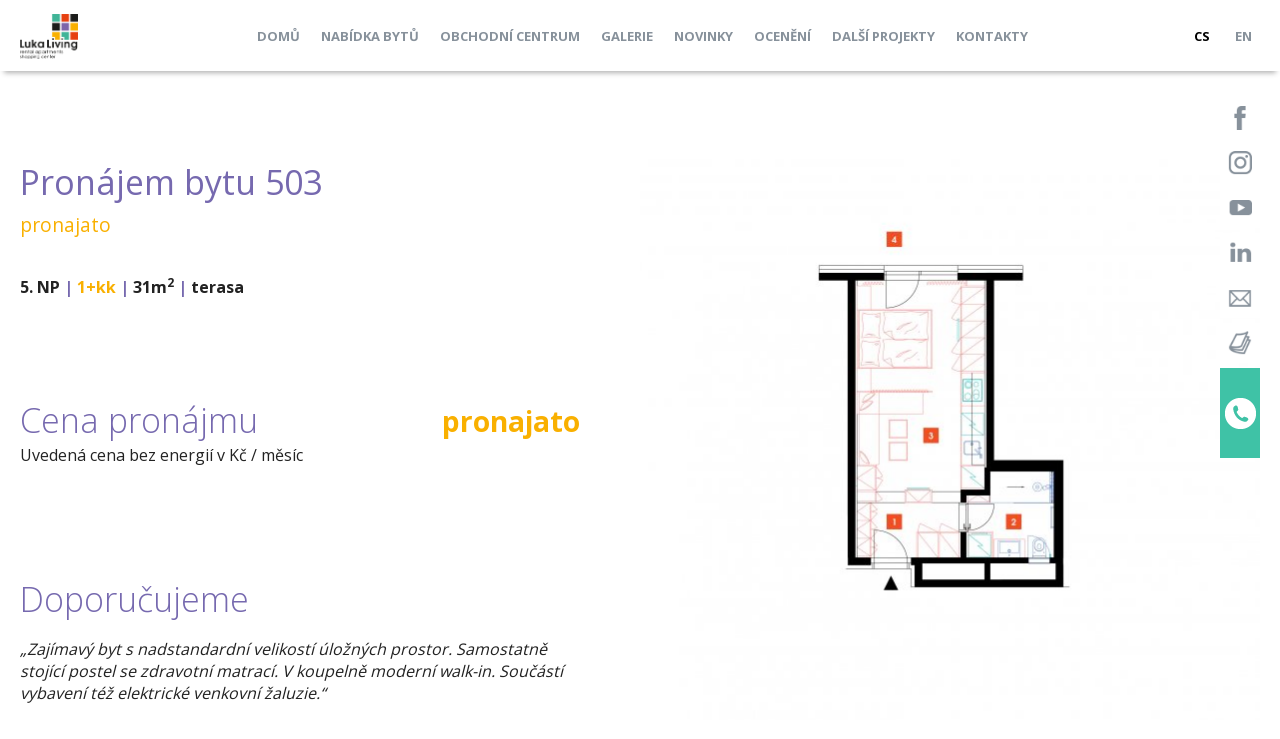

--- FILE ---
content_type: text/html; charset=utf-8
request_url: https://katalog.lukaliving.cz/cs/nabidka-bytu/503?filters%5Bfloor_from%5D=8&filters%5Bfloor_to%5D=8
body_size: 5897
content:
<!DOCTYPE html>
<html xmlns="http://www.w3.org/1999/xhtml" lang="cs" xml:lang="cs">
<head>
	<meta charset="UTF-8" />
	<meta name="robots" content="index,follow" />
	<meta http-equiv="X-UA-Compatible" content="IE=edge" />
	<meta name="description" content="" />
	<meta name="viewport" content="width=device-width, initial-scale=1.0, maximum-scale=1.0, user-scalable=no" />

	<meta name="description" content="Pronájem moderního bytu v novostavbě za příjemnou cenu. 1+kk v 5. NP s terasou, 31m2, vybavení na míru, nízkoenergetický standard A, zvuková izolace." />

	<link href="https://fonts.googleapis.com/css?family=Open+Sans:300,400,700&amp;subset=latin,latin-ext" rel="stylesheet" type="text/css" />

	<link rel="stylesheet" media="all" href="/css/normalize.css" />
	<link rel="stylesheet" media="screen" href="/css/prettyPhoto.css" />
	<link rel="stylesheet" media="screen" href="/css/jquery-ui.min.css" />
	<link rel="stylesheet" media="screen" href="/css/screen.css?=51" />
	<link rel="stylesheet" media="screen" href="/css/media.css?=33" />
	<link rel="stylesheet" media="print" href="/css/print.css" />

	<link rel="shortcut icon" href="/favicon.ico" type="image/x-icon" />
	<link rel="icon" href="/favicon.ico" type="image/x-icon" />

		<script type="text/javascript">
		var basePath = "";
		var dict = {};
		var recaptchaSiteKey = "6Lc8GQ4UAAAAACGDUf1WHuydyjOPBJxoCmzeShqT";
	</script>

	<!--[if lt IE 9]>
	<script src="/js/html5shiv-printshiv.js"></script>
	<![endif]-->

	<title>Pronájem bytu 503 | 1+kk s terasou | 5. NP, 31m2</title>
        
		<!-- Google Tag Manager -->
		<script>
		window.dataLayer = window.dataLayer || [];

		if(typeof gtag === "undefined") { function gtag(){ dataLayer.push(arguments); } }

		var defConsents = {
			'ad_storage': 'denied',
			'analytics_storage': 'denied',
			'functionality_storage': 'denied',
			'settings': 'denied',
			'personalization_storage': 'denied',
			'security_storage': 'denied'
		};

		var coParts = document.cookie.split('; ');
		if(coParts.length) {
			var ccVals = coParts.find(function (row) { return row.startsWith('cc_cookie=')});

			if(typeof ccVals !== 'undefined') {
				ccVals = ccVals.split('=');

				if(ccVals && ccVals.length === 2) {
					var ccVal = JSON.parse(ccVals[1]);
					if(typeof ccVal.level !== 'undefined') { ccVal.level.forEach(function (ele) { defConsents[ele] = 'granted'; }); }
				}
			}
		}

		gtag('consent', 'default', defConsents);
		
		(function(w,d,s,l,i){ w[l]=w[l]||[];w[l].push({ 'gtm.start':
		new Date().getTime(),event:'gtm.js' });var f=d.getElementsByTagName(s)[0],
		j=d.createElement(s),dl=l!='dataLayer'?'&l='+l:'';j.async=true;j.src=
		'https://www.googletagmanager.com/gtm.js?id='+i+dl;f.parentNode.insertBefore(j,f);
		 })(window,document,'script','dataLayer','GTM-TRC38C3');</script>
		<!-- End Google Tag Manager -->

		<script type="text/javascript">
		window.smartlook||(function(d) {
		var o=smartlook=function(){ o.api.push(arguments)},h=d.getElementsByTagName('head')[0];
		var c=d.createElement('script');o.api=new Array();c.async=true;c.type='text/javascript';
		c.charset='utf-8';c.src='//rec.smartlook.com/recorder.js';h.appendChild(c);
		} )(document);
		smartlook('init', 'fc7197d0eb04a48622d9db7e65a09a51211bae0e');
		</script>
        
	<script src="https://www.google.com/recaptcha/api.js?amp;render=explicit&amp;hl=cs" type="text/javascript" async defer></script>
</head>

<body class="homepageDetail langcs"> 

	<nav>
		<div class="content">
			<a id="logo" href="https://www.lukaliving.cz/?toWeb=1"><img src="/img/logo.png" alt="Zařízené byty k pronájmu - Praha 5 | Luka Living" /></a>
			<div id="mainMenuWrapper"><ul id="mainMenu" class="closed">

	<li id="mainMenu1" class="">
		<a class="mainHref" href="https://www.lukaliving.cz">Domů</a>
	</li>

	<li id="mainMenu2" class="">
		<a class="mainHref" href="https://katalog.lukaliving.cz/cs">Nabídka bytů</a>
	</li>

	<li id="mainMenu3" class="">
		<a class="mainHref" href="https://www.lukaliving.cz/obchodnicentrum">Obchodní centrum</a>
	</li>

	<li id="mainMenu4" class="">
		<a class="mainHref" href="https://www.lukaliving.cz/galerie">Galerie</a>
	</li>

	<li id="mainMenu5" class="">
		<a class="mainHref" href="https://www.lukaliving.cz/novinky">Novinky</a>
	</li>

	<li id="mainMenu6" class="">
		<a class="mainHref" href="https://www.lukaliving.cz/oceneni">Ocenění</a>
	</li>

	<li id="mainMenu7" class="">
		<a class="mainHref" href="http://www.livingapartments.cz/">Další projekty</a>
	</li>

	<li id="mainMenu8" class=" last">
		<a class="mainHref" href="https://www.lukaliving.cz/kontakt">Kontakty</a>
	</li>
	<ul id="langSwitch">
		<li class="active"><a href="https://katalog.lukaliving.cz/cs/nabidka-bytu/503?filters%5Bfloor_from%5D=8&amp;filters%5Bfloor_to%5D=8">CS</a></li>
		<li><a href="https://katalog.lukaliving.cz/en/offer-of-flats/503?filters%5Bfloor_from%5D=8&amp;filters%5Bfloor_to%5D=8">EN</a></li>
	</ul>
	<li class="menuTrigger"><a href="#!"><span class="hamburger trigger"><span class="lines"></span></span></a></li>
</ul></div>
		</div>
	</nav>

	<aside id="socialIcons" class="socialIcons">
		<a class="facebook" href="https://www.facebook.com/LukaLiving/" target="_blank"><img src="/img/social/facebook.png" alt="Facebook" /></a>
		<a class="instagram" href="https://www.instagram.com/lukaliving/" target="_blank"><img src="/img/social/instagram.png" alt="Instagram" /></a>
		<a class="youtube" href="https://www.youtube.com/channel/UCNpvjXzgzvOntj04vhEfUEQ" target="_blank"><img src="/img/social/youtube.png" alt="Youtube" /></a>
		<a class="linkedIn" href="https://www.linkedin.com/company/luka-living-s.r.o./" target="_blank"><img src="/img/social/linked_in.png" alt="LinkedIn" /></a>
		<a class="newsletter-link" href="https://www.lukaliving.cz/oc-newsletter"><img src="/img/social/newsletter.png" alt="Newsletter" /></a>
		<a class="magazine" href="https://www.lukaliving.cz/magazin"><img src="/img/social/magazine.png" alt="Magazine" /></a>
		<a href="tel:+420734515151" class="phone">
			<span class="body">&nbsp;</span>
			<span class="callUs">
				<img src="/img/circle_phone.png" alt="Telefon" /><br />
				<span class="phone">+420 734 51 51 51</span>
			</span>
		</a>
	</aside>


	<main role="main" class="clearfix">
		<aside class="phoneStripe top">
	<span>zavolejte nám</span> <a href="tel:+420734515151">+420 734 51 51 51</a></span>
</aside>
<div class="content contentTop">
<div class="flatTop clearfix">
	<div class="colLeft">
<div id="snippet-flatDetail-h1">		<h1>Pronájem bytu 503</h1>
</div>		<strong class="notEquipped">pronajato</strong>

		

		


		

		<a class="circleArrow circleArrowLeft mobileOnly rightBack" href="https://katalog.lukaliving.cz/cs?filters%5Bfloor_from%5D=8&amp;filters%5Bfloor_to%5D=8">zpět na katalog bytů</a>

		<p class="detailDesc flatTop">
			<strong>
			5. NP <span class="dev">|</span> <span class="disp">1+kk</span> <span class="dev">|</span> 31m<sup>2</sup>
			
			<span class="dev">|</span> terasa
			</strong>
		</p>

		<div class="price">
			<div class="clearfix">
				<h2>Cena pronájmu<span class="priceTag">pronajato</span></h2>
			</div>
			<p>Uvedená cena bez energií v Kč / měsíc</p>
		</div>

			<div class="desktopOnly">
				<br /><h2 class="advice">Doporučujeme</h2>
				<p><i>„Zajímavý byt s nadstandardní velikostí úložných prostor. Samostatně stojící postel se zdravotní matrací. V koupelně moderní walk-in. Součástí vybavení též elektrické venkovní žaluzie.“</i></p>
			</div>

			<div class="desktopOnly">
				<br />
				<h2 class="viewsTitle">Galerie bytu</h2>
					<a rel="prettyphoto[views]" href="https://katalog.lukaliving.cz/image/interiors/images/1600x0/0/jpg/21_5b2229ff7deb3_1.jpg"><img class="viewImage" src="https://katalog.lukaliving.cz/image/interiors/images/150x112/8/jpg/21_5b2229ff7deb3_1.jpg" alt="" /></a>
					<a rel="prettyphoto[views]" href="https://katalog.lukaliving.cz/image/interiors/images/1600x0/0/jpg/21_5b2229ff7e98a_2.jpg"><img class="viewImage" src="https://katalog.lukaliving.cz/image/interiors/images/150x112/8/jpg/21_5b2229ff7e98a_2.jpg" alt="" /></a>
					<a rel="prettyphoto[views]" href="https://katalog.lukaliving.cz/image/interiors/images/1600x0/0/jpg/21_5b2229ff7f3a3_3.jpg"><img class="viewImage" src="https://katalog.lukaliving.cz/image/interiors/images/150x112/8/jpg/21_5b2229ff7f3a3_3.jpg" alt="" /></a>
					<a rel="prettyphoto[views]" href="https://katalog.lukaliving.cz/image/views/1600x0/0/jpg/5_5afc3e23bcb9d_0614.jpg"><img class="viewImage" src="https://katalog.lukaliving.cz/image/views/150x112/8/jpg/5_5afc3e23bcb9d_0614.jpg" alt="" /></a>
					<a rel="prettyphoto[views]" href="https://katalog.lukaliving.cz/image/views/1600x0/0/jpg/19_5b0c1ce60c444_0301.jpg"><img class="viewImage" src="https://katalog.lukaliving.cz/image/views/150x112/8/jpg/19_5b0c1ce60c444_0301.jpg" alt="" /></a>
			</div>

		<br />
		<a class="circleArrow circleArrowLeft backLink" href="https://katalog.lukaliving.cz/cs?filters%5Bfloor_from%5D=8&amp;filters%5Bfloor_to%5D=8">zpět na katalog bytů</a>
<div id="snippet-flatDetail-favoritesLink"></div>	</div>
	<div class="colRight plans">
		<div class="clearfix">
			<div class="flatPlan imagesContaier">
				<a rel="prettyphoto[plans]" href="https://katalog.lukaliving.cz/image/flat/1600x0/0/png/51_59d23b4ee9d44_503.jpg"><img src="https://katalog.lukaliving.cz/image/flat/621x728/0/png/51_59d23b4ee9d44_503.jpg" alt="5. NP" /></a>
			</div>

			<div class="floorPlan imagesContaier">
				<a rel="prettyphoto[plans]" href="https://katalog.lukaliving.cz/image/flat/1600x0/0/png/51_59d23b4888312_503.jpg"><img src="https://katalog.lukaliving.cz/image/flat/450x250/0/png/51_59d23b4888312_503.jpg" alt="5. NP" /></a>
			</div>
		</div>

		<div class="mobileOnly card">
			<br />
			<h2 class="cardOpener">Doporučujeme</h2>
			<div class="cardBody">
				<p><br /><br />Zajímavý byt s nadstandardní velikostí úložných prostor. Samostatně stojící postel se zdravotní matrací. V koupelně moderní walk-in. Součástí vybavení též elektrické venkovní žaluzie.</p>
			</div>
		</div>

			<div class="mobileOnly card">
				<br />
				<h2 class="cardOpener viewsTitle">Galerie bytu</h2>
				<div class="cardBody">
					<a rel="prettyphoto[views_mobile]" href="https://katalog.lukaliving.cz/image/interiors/images/1600x0/0/jpg/21_5b2229ff7deb3_1.jpg"><img class="viewImage" src="https://katalog.lukaliving.cz/image/interiors/images/150x112/8/jpg/21_5b2229ff7deb3_1.jpg" alt="" /></a>
					<a rel="prettyphoto[views_mobile]" href="https://katalog.lukaliving.cz/image/interiors/images/1600x0/0/jpg/21_5b2229ff7e98a_2.jpg"><img class="viewImage" src="https://katalog.lukaliving.cz/image/interiors/images/150x112/8/jpg/21_5b2229ff7e98a_2.jpg" alt="" /></a>
					<a rel="prettyphoto[views_mobile]" href="https://katalog.lukaliving.cz/image/interiors/images/1600x0/0/jpg/21_5b2229ff7f3a3_3.jpg"><img class="viewImage" src="https://katalog.lukaliving.cz/image/interiors/images/150x112/8/jpg/21_5b2229ff7f3a3_3.jpg" alt="" /></a>
					<a rel="prettyphoto[views_mobile]" href="https://katalog.lukaliving.cz/image/views/1600x0/0/jpg/5_5afc3e23bcb9d_0614.jpg"><img class="viewImage" src="https://katalog.lukaliving.cz/image/views/150x112/8/jpg/5_5afc3e23bcb9d_0614.jpg" alt="" /></a>
					<a rel="prettyphoto[views_mobile]" href="https://katalog.lukaliving.cz/image/views/1600x0/0/jpg/19_5b0c1ce60c444_0301.jpg"><img class="viewImage" src="https://katalog.lukaliving.cz/image/views/150x112/8/jpg/19_5b0c1ce60c444_0301.jpg" alt="" /></a>
				</div>
			</div>

		<div id="flatTools" class="clearfix">
			<ul>
				<li><a class="circleArrow circleArrowRight openDemand" href="#!">poptat tento byt</a></li>
				<li>
					<a id="shareFlat" class="circleArrow circleArrowRight" href="#!">sdílet tento byt</a>
					<div class="share clearfix">
						<a href="https://plusone.google.com/share?url=https://katalog.lukaliving.cz/cs/nabidka-bytu/503" class="googleplus" target="_blank"><span>Share on Google+</span></a>
						<a href="https://twitter.com/home?status=https://katalog.lukaliving.cz/cs/nabidka-bytu/503" class="twitter" target="_blank"><span>Share on Twitter</span></a>
						<a href="https://www.facebook.com/sharer.php?u=https://katalog.lukaliving.cz/cs/nabidka-bytu/503&amp;t=Zařízené byty k pronájmu - Praha 5 | Luka Living | Byt 503" class="facebook" target="_blank"><span>Share on Facebook</span></a>
					</div>
				</li>
				<li>
<div id="snippet-flatDetail-favorites">						<a class="circleArrow circleArrowRight ajax favoriteLink" data-control="flatDetail" href="https://katalog.lukaliving.cz/cs/nabidka-bytu/503?filters%5Bfloor_from%5D=8&amp;filters%5Bfloor_to%5D=8&amp;do=flatDetail-favoriteAdd">přidat do oblíbených</a>
</div>				</li>
			</ul>
			<ul>
				<li><a class="circleArrow circleArrowRight" href="https://katalog.lukaliving.cz/cs/nabidka-bytu/503?filters%5Bfloor_from%5D=8&amp;filters%5Bfloor_to%5D=8&amp;do=flatDetail-pdf">vygenerovat PDF</a></li>
				<li><a class="circleArrow circleArrowRight" href="https://katalog.lukaliving.cz/file/flat/51_5f3ba1211a7ac_503.pdf" target="_blank">stáhnout kartu bytu</a></li>
				<li><a class="circleArrow circleArrowRight" href="/upload/LUKA_garaze-sklepy_cs_6.pdf" target="_blank">stáhnout plán garáží a sklepů</a></li>
			</ul>
		</div>
	</div>
</div>
<div class="flatBottom clearfix">
	<div class="colLeft colLeftWide">
			<div class="card">
				<h2 class="cardOpener">Výčet benefitů</h2>
				<div class="cardBody">
					<ul class="benefitList">
						<li>Plně vybavený byt</li>
						<li>Interiér na míru</li>
						<li>Zařízená kuchyň</li>
						<li>Veškeré elektrospotřebiče</li>
						<li>Wi-fi</li>
						<li>LED TV - sat. programy</li>
						<li>Zdravotní matrace</li>
						<li>Sklep</li>
						<li>Recepce s hotelovými službami</li>
						<li>24/7 ostraha</li>
						<li>Podzemní hlídaný parking</li>
						<li>Nabíjecí stanice pro elektromobily</li>
						<li>Rychlé inteligentní výtahy</li>
						<li>Tříděný shoz odpadu</li>
						<li>Rekuperace vzduchu</li>
						<li>Nadstandardní akustická izolace mezi byty</li>
						<li>Speciální kročejová izolace podlah</li>
						<li>PENB „A“</li>
						<li>Vysokorychlostní internet FTTD</li>
						<li>Obchodní centrum přímo v areálu</li>
						<li>Velkoprodejna potravin</li>
						<li>Restaurace</li>
						<li>Fitness a wellness</li>
						<li>Školka, dětský koutek, kroužky</li>
						<li>Moderní zdařilá architektura</li>
					</ul>
				</div>
			</div>

	</div>
	<div class="colRight bottom">
		<div class="flatInfo card">
			<h2 class="cardOpener">Informace</h2>
			<div class="cardBody">
				<p class="detailDesc">
					<strong>Byt 503, <span class="disp">1+kk</span></strong><br />
					5. NP, 31m<sup>2</sup>
					
					, terasa
				</p>

						<table class="roomsList">
							<tr class="total">
								<td class="number" colspan="2"><strong>5. podlaží</strong></td>
								<td class="size">&nbsp;</td>
							</tr>
								<tr>
									<td class="number">1</td>
									<td class="name">hala</td>
									<td class="size">5,42 m<sup>2</sup></td>
								</tr>
								<tr>
									<td class="number">2</td>
									<td class="name">koupelna + WC</td>
									<td class="size">5,58 m<sup>2</sup></td>
								</tr>
								<tr>
									<td class="number">3</td>
									<td class="name">obývací pokoj + kk + ložnice</td>
									<td class="size">20,5 m<sup>2</sup></td>
								</tr>
							<tr class="total">
								<td class="number" colspan="2">Celkem</td>
																<td class="size">31 m<sup>2</sup></td>
							</tr>
						</table>
						<table class="roomsList roomsListOutside">
								<tr>
									<td class="number">4</td>
									<td class="name">terasa</td>
									<td class="size">3,57 m<sup>2</sup></td>
								</tr>
						</table>

				<h2>Cena pronájmu</h2>

				<table class="rentInfo">
					<tr>
						<td class="title">cena bez energií Kč / měsíc</td>
						<td class="value price">pronajato</td>
					</tr>
					<tr>
						<td class="title">cena za energie a služby</td>
						<td class="value">140,- Kč + DPH / m<sup>2</sup> / měsíc</td>
					</tr>
					<tr>
						<td class="title">vybavení bytu</td>
						<td class="included value">v ceně</td>
					</tr>
					<tr>
						<td class="title">dostupné</td>
						<td class="included value">10/2018</td>
					</tr>
				</table>
				<br /><br />

				<h2>K pronájmu navíc</h2>

				<table class="rentInfo">
					<tr>
						<td class="title">podzemní parkovací stání</td>
						<td class="included value">+ 2 000,- Kč včetně DPH</td>
					</tr>
					<tr>
						<td class="title">sklípek</td>
						<td class="included value">+ 900,- Kč včetně DPH</td>
					</tr>
				</table>
			</div>
		</div>
	</div>
</div></div>

	</main>

	<article id="demand" class="fixContent ">
<div class="overContent clearfix">
	<a class="close" href="#!">&#10060;</a>
	<h2 class="sub">Poptávka</h2>
	<p>Prosím vyplňte následjící formulář, náš obchodík vás bude kontaktovat.</p>
	<p class="detailDesc">
		<h3>Poptávaný byt</h3>
		<strong>Byt 503, 1+kk</strong><br />
		5. NP, 31m<sup>2</sup>
		
		, terasa
	</p>
	<div class="defForm">
<form action="https://katalog.lukaliving.cz/cs/nabidka-bytu/503?filters%5Bfloor_from%5D=8&amp;filters%5Bfloor_to%5D=8&amp;do=demand-demandForm-submit" method="post" id="frm-demand-demandForm" class="recaptchaForm">			<input type="text" placeholder="Jméno *" name="firstname" id="frmdemandForm-firstname" required="required" data-nette-rules="{op:':filled',msg:&quot;Položka \&quot;Jméno\&quot; je povinná.&quot;}" value="" />

			<input type="text" placeholder="Příjmení *" name="surname" id="frmdemandForm-surname" required="required" data-nette-rules="{op:':filled',msg:&quot;Položka \&quot;Příjmení\&quot; je povinná.&quot;}" value="" />

			<input type="text" placeholder="Telefon" name="phone" id="frmdemandForm-phone" value="" />

			<input type="text" placeholder="Email *" name="email" id="frmdemandForm-email" required="required" data-nette-rules="{op:':email',msg:&quot;Položka \&quot;Email\&quot; musí být validní email.&quot;},{op:':filled',msg:&quot;Položka \&quot;Email\&quot; je povinná.&quot;}" value="" />

			<div class="select">
<label for="frmdemandForm-how_did_you_hear">Odkud jste se dozvěděl/a o Luka Living?</label>			<select name="how_did_you_hear" id="frmdemandForm-how_did_you_hear" required="required" data-nette-rules="{op:':filled',msg:&quot;Položka \&quot;Odkud jste se dozvěděl\/a o Luka Living?\&quot; je povinná.&quot;}"><option value="">- - -</option><option value="1">rádio</option><option value="2">bezrealitky</option><option value="3">reality.idnes</option><option value="4">sreality</option><option value="5">facebook</option><option value="6">venkovní reklamní plochy</option><option value="7">článek / inzerát v tiskovinách</option><option value="8">jiné</option></select>
			</div>

			<div>
			<input type="checkbox" name="data_agree" id="frmdemandForm-data_agree" required="required" data-nette-rules="{op:':filled',msg:&quot;Položka \&quot;Souhlasím se zpracováním osobních údajů.\&quot; je povinná.&quot;}" />
			<label for="frmdemandForm-data_agree">Souhlasím se <a target='_blank' href='https://katalog.lukaliving.cz/cs/ochrana-osobnich-udaju'>zpracováním osobních údajů</a>.</label>
			</div>

			<input type="submit" name="submit_" id="frmdemandForm-submit" value="Poptat" />

<div><input type="hidden" name="flats" id="frmdemandForm-flats" value="51" /></div>
</form>
	</div>
</div>

	</article>

	

	<footer>
		<div class="content infoTentative">Lukaliving.cz si vyhrazuje právo změny. Veškeré materiály a informace jsou pouze orientační.</div>

		<aside class="phoneStripe">
			<span>zavolejte nám</span> <a href="tel:+420734515151">+420 734 51 51 51</a></span>
		</aside>

	<aside id="socialFooter" class="socialIcons socialFooter">
		<a class="facebook" href="https://www.facebook.com/LukaLiving/" target="_blank"><img src="/img/social/facebook.png" alt="Facebook" /></a>
		<a class="instagram" href="https://www.instagram.com/lukaliving/" target="_blank"><img src="/img/social/instagram.png" alt="Instagram" /></a>
		<a class="youtube" href="https://www.youtube.com/channel/UCNpvjXzgzvOntj04vhEfUEQ" target="_blank"><img src="/img/social/youtube.png" alt="Youtube" /></a>
		<a class="linkedIn" href="https://www.linkedin.com/company/luka-living-s.r.o./" target="_blank"><img src="/img/social/linked_in.png" alt="LinkedIn" /></a>
		<a class="newsletter-link" href="https://www.lukaliving.cz/oc-newsletter"><img src="/img/social/newsletter.png" alt="Newsletter" /></a>
		<a class="magazine" href="https://www.lukaliving.cz/magazin"><img src="/img/social/magazine.png" alt="Magazine" /></a>
	</aside>

		<div class="content"><span id="copyright">©&nbsp;2026&nbsp;Luka&nbsp;Residential&nbsp;s.r.o.</span></div>
	</footer>

	<script src="/js/jquery-1.11.3.min.js"></script>
	<script src="/js/jquery.prettyPhoto.js"></script>
	<script src="/js/netteForms.js"></script>
	<script src="/js/jquery.freezeheader.js?v=1"></script>

	<script src="/js/main.js?v=21"></script>

	<script src="https://privacy.gng.cz/api/script?webId=lukaliving.cz&lang=cs"></script>

	<script type="text/javascript">
	setTimeout(function(){ var a=document.createElement("script");
	var b=document.getElementsByTagName("script")[0];
	a.src=document.location.protocol+"//script.crazyegg.com/pages/scripts/0060/6843.js?"+Math.floor(new Date().getTime()/3600000);
	a.async=true;a.type="text/javascript";b.parentNode.insertBefore(a,b) }, 1);
	</script>
</body>
</html>


--- FILE ---
content_type: text/html; charset=utf-8
request_url: https://www.google.com/recaptcha/api2/anchor?ar=1&k=6Lc8GQ4UAAAAACGDUf1WHuydyjOPBJxoCmzeShqT&co=aHR0cHM6Ly9rYXRhbG9nLmx1a2FsaXZpbmcuY3o6NDQz&hl=cs&v=N67nZn4AqZkNcbeMu4prBgzg&size=normal&anchor-ms=20000&execute-ms=30000&cb=6ypzjcu0pdu0
body_size: 49657
content:
<!DOCTYPE HTML><html dir="ltr" lang="cs"><head><meta http-equiv="Content-Type" content="text/html; charset=UTF-8">
<meta http-equiv="X-UA-Compatible" content="IE=edge">
<title>reCAPTCHA</title>
<style type="text/css">
/* cyrillic-ext */
@font-face {
  font-family: 'Roboto';
  font-style: normal;
  font-weight: 400;
  font-stretch: 100%;
  src: url(//fonts.gstatic.com/s/roboto/v48/KFO7CnqEu92Fr1ME7kSn66aGLdTylUAMa3GUBHMdazTgWw.woff2) format('woff2');
  unicode-range: U+0460-052F, U+1C80-1C8A, U+20B4, U+2DE0-2DFF, U+A640-A69F, U+FE2E-FE2F;
}
/* cyrillic */
@font-face {
  font-family: 'Roboto';
  font-style: normal;
  font-weight: 400;
  font-stretch: 100%;
  src: url(//fonts.gstatic.com/s/roboto/v48/KFO7CnqEu92Fr1ME7kSn66aGLdTylUAMa3iUBHMdazTgWw.woff2) format('woff2');
  unicode-range: U+0301, U+0400-045F, U+0490-0491, U+04B0-04B1, U+2116;
}
/* greek-ext */
@font-face {
  font-family: 'Roboto';
  font-style: normal;
  font-weight: 400;
  font-stretch: 100%;
  src: url(//fonts.gstatic.com/s/roboto/v48/KFO7CnqEu92Fr1ME7kSn66aGLdTylUAMa3CUBHMdazTgWw.woff2) format('woff2');
  unicode-range: U+1F00-1FFF;
}
/* greek */
@font-face {
  font-family: 'Roboto';
  font-style: normal;
  font-weight: 400;
  font-stretch: 100%;
  src: url(//fonts.gstatic.com/s/roboto/v48/KFO7CnqEu92Fr1ME7kSn66aGLdTylUAMa3-UBHMdazTgWw.woff2) format('woff2');
  unicode-range: U+0370-0377, U+037A-037F, U+0384-038A, U+038C, U+038E-03A1, U+03A3-03FF;
}
/* math */
@font-face {
  font-family: 'Roboto';
  font-style: normal;
  font-weight: 400;
  font-stretch: 100%;
  src: url(//fonts.gstatic.com/s/roboto/v48/KFO7CnqEu92Fr1ME7kSn66aGLdTylUAMawCUBHMdazTgWw.woff2) format('woff2');
  unicode-range: U+0302-0303, U+0305, U+0307-0308, U+0310, U+0312, U+0315, U+031A, U+0326-0327, U+032C, U+032F-0330, U+0332-0333, U+0338, U+033A, U+0346, U+034D, U+0391-03A1, U+03A3-03A9, U+03B1-03C9, U+03D1, U+03D5-03D6, U+03F0-03F1, U+03F4-03F5, U+2016-2017, U+2034-2038, U+203C, U+2040, U+2043, U+2047, U+2050, U+2057, U+205F, U+2070-2071, U+2074-208E, U+2090-209C, U+20D0-20DC, U+20E1, U+20E5-20EF, U+2100-2112, U+2114-2115, U+2117-2121, U+2123-214F, U+2190, U+2192, U+2194-21AE, U+21B0-21E5, U+21F1-21F2, U+21F4-2211, U+2213-2214, U+2216-22FF, U+2308-230B, U+2310, U+2319, U+231C-2321, U+2336-237A, U+237C, U+2395, U+239B-23B7, U+23D0, U+23DC-23E1, U+2474-2475, U+25AF, U+25B3, U+25B7, U+25BD, U+25C1, U+25CA, U+25CC, U+25FB, U+266D-266F, U+27C0-27FF, U+2900-2AFF, U+2B0E-2B11, U+2B30-2B4C, U+2BFE, U+3030, U+FF5B, U+FF5D, U+1D400-1D7FF, U+1EE00-1EEFF;
}
/* symbols */
@font-face {
  font-family: 'Roboto';
  font-style: normal;
  font-weight: 400;
  font-stretch: 100%;
  src: url(//fonts.gstatic.com/s/roboto/v48/KFO7CnqEu92Fr1ME7kSn66aGLdTylUAMaxKUBHMdazTgWw.woff2) format('woff2');
  unicode-range: U+0001-000C, U+000E-001F, U+007F-009F, U+20DD-20E0, U+20E2-20E4, U+2150-218F, U+2190, U+2192, U+2194-2199, U+21AF, U+21E6-21F0, U+21F3, U+2218-2219, U+2299, U+22C4-22C6, U+2300-243F, U+2440-244A, U+2460-24FF, U+25A0-27BF, U+2800-28FF, U+2921-2922, U+2981, U+29BF, U+29EB, U+2B00-2BFF, U+4DC0-4DFF, U+FFF9-FFFB, U+10140-1018E, U+10190-1019C, U+101A0, U+101D0-101FD, U+102E0-102FB, U+10E60-10E7E, U+1D2C0-1D2D3, U+1D2E0-1D37F, U+1F000-1F0FF, U+1F100-1F1AD, U+1F1E6-1F1FF, U+1F30D-1F30F, U+1F315, U+1F31C, U+1F31E, U+1F320-1F32C, U+1F336, U+1F378, U+1F37D, U+1F382, U+1F393-1F39F, U+1F3A7-1F3A8, U+1F3AC-1F3AF, U+1F3C2, U+1F3C4-1F3C6, U+1F3CA-1F3CE, U+1F3D4-1F3E0, U+1F3ED, U+1F3F1-1F3F3, U+1F3F5-1F3F7, U+1F408, U+1F415, U+1F41F, U+1F426, U+1F43F, U+1F441-1F442, U+1F444, U+1F446-1F449, U+1F44C-1F44E, U+1F453, U+1F46A, U+1F47D, U+1F4A3, U+1F4B0, U+1F4B3, U+1F4B9, U+1F4BB, U+1F4BF, U+1F4C8-1F4CB, U+1F4D6, U+1F4DA, U+1F4DF, U+1F4E3-1F4E6, U+1F4EA-1F4ED, U+1F4F7, U+1F4F9-1F4FB, U+1F4FD-1F4FE, U+1F503, U+1F507-1F50B, U+1F50D, U+1F512-1F513, U+1F53E-1F54A, U+1F54F-1F5FA, U+1F610, U+1F650-1F67F, U+1F687, U+1F68D, U+1F691, U+1F694, U+1F698, U+1F6AD, U+1F6B2, U+1F6B9-1F6BA, U+1F6BC, U+1F6C6-1F6CF, U+1F6D3-1F6D7, U+1F6E0-1F6EA, U+1F6F0-1F6F3, U+1F6F7-1F6FC, U+1F700-1F7FF, U+1F800-1F80B, U+1F810-1F847, U+1F850-1F859, U+1F860-1F887, U+1F890-1F8AD, U+1F8B0-1F8BB, U+1F8C0-1F8C1, U+1F900-1F90B, U+1F93B, U+1F946, U+1F984, U+1F996, U+1F9E9, U+1FA00-1FA6F, U+1FA70-1FA7C, U+1FA80-1FA89, U+1FA8F-1FAC6, U+1FACE-1FADC, U+1FADF-1FAE9, U+1FAF0-1FAF8, U+1FB00-1FBFF;
}
/* vietnamese */
@font-face {
  font-family: 'Roboto';
  font-style: normal;
  font-weight: 400;
  font-stretch: 100%;
  src: url(//fonts.gstatic.com/s/roboto/v48/KFO7CnqEu92Fr1ME7kSn66aGLdTylUAMa3OUBHMdazTgWw.woff2) format('woff2');
  unicode-range: U+0102-0103, U+0110-0111, U+0128-0129, U+0168-0169, U+01A0-01A1, U+01AF-01B0, U+0300-0301, U+0303-0304, U+0308-0309, U+0323, U+0329, U+1EA0-1EF9, U+20AB;
}
/* latin-ext */
@font-face {
  font-family: 'Roboto';
  font-style: normal;
  font-weight: 400;
  font-stretch: 100%;
  src: url(//fonts.gstatic.com/s/roboto/v48/KFO7CnqEu92Fr1ME7kSn66aGLdTylUAMa3KUBHMdazTgWw.woff2) format('woff2');
  unicode-range: U+0100-02BA, U+02BD-02C5, U+02C7-02CC, U+02CE-02D7, U+02DD-02FF, U+0304, U+0308, U+0329, U+1D00-1DBF, U+1E00-1E9F, U+1EF2-1EFF, U+2020, U+20A0-20AB, U+20AD-20C0, U+2113, U+2C60-2C7F, U+A720-A7FF;
}
/* latin */
@font-face {
  font-family: 'Roboto';
  font-style: normal;
  font-weight: 400;
  font-stretch: 100%;
  src: url(//fonts.gstatic.com/s/roboto/v48/KFO7CnqEu92Fr1ME7kSn66aGLdTylUAMa3yUBHMdazQ.woff2) format('woff2');
  unicode-range: U+0000-00FF, U+0131, U+0152-0153, U+02BB-02BC, U+02C6, U+02DA, U+02DC, U+0304, U+0308, U+0329, U+2000-206F, U+20AC, U+2122, U+2191, U+2193, U+2212, U+2215, U+FEFF, U+FFFD;
}
/* cyrillic-ext */
@font-face {
  font-family: 'Roboto';
  font-style: normal;
  font-weight: 500;
  font-stretch: 100%;
  src: url(//fonts.gstatic.com/s/roboto/v48/KFO7CnqEu92Fr1ME7kSn66aGLdTylUAMa3GUBHMdazTgWw.woff2) format('woff2');
  unicode-range: U+0460-052F, U+1C80-1C8A, U+20B4, U+2DE0-2DFF, U+A640-A69F, U+FE2E-FE2F;
}
/* cyrillic */
@font-face {
  font-family: 'Roboto';
  font-style: normal;
  font-weight: 500;
  font-stretch: 100%;
  src: url(//fonts.gstatic.com/s/roboto/v48/KFO7CnqEu92Fr1ME7kSn66aGLdTylUAMa3iUBHMdazTgWw.woff2) format('woff2');
  unicode-range: U+0301, U+0400-045F, U+0490-0491, U+04B0-04B1, U+2116;
}
/* greek-ext */
@font-face {
  font-family: 'Roboto';
  font-style: normal;
  font-weight: 500;
  font-stretch: 100%;
  src: url(//fonts.gstatic.com/s/roboto/v48/KFO7CnqEu92Fr1ME7kSn66aGLdTylUAMa3CUBHMdazTgWw.woff2) format('woff2');
  unicode-range: U+1F00-1FFF;
}
/* greek */
@font-face {
  font-family: 'Roboto';
  font-style: normal;
  font-weight: 500;
  font-stretch: 100%;
  src: url(//fonts.gstatic.com/s/roboto/v48/KFO7CnqEu92Fr1ME7kSn66aGLdTylUAMa3-UBHMdazTgWw.woff2) format('woff2');
  unicode-range: U+0370-0377, U+037A-037F, U+0384-038A, U+038C, U+038E-03A1, U+03A3-03FF;
}
/* math */
@font-face {
  font-family: 'Roboto';
  font-style: normal;
  font-weight: 500;
  font-stretch: 100%;
  src: url(//fonts.gstatic.com/s/roboto/v48/KFO7CnqEu92Fr1ME7kSn66aGLdTylUAMawCUBHMdazTgWw.woff2) format('woff2');
  unicode-range: U+0302-0303, U+0305, U+0307-0308, U+0310, U+0312, U+0315, U+031A, U+0326-0327, U+032C, U+032F-0330, U+0332-0333, U+0338, U+033A, U+0346, U+034D, U+0391-03A1, U+03A3-03A9, U+03B1-03C9, U+03D1, U+03D5-03D6, U+03F0-03F1, U+03F4-03F5, U+2016-2017, U+2034-2038, U+203C, U+2040, U+2043, U+2047, U+2050, U+2057, U+205F, U+2070-2071, U+2074-208E, U+2090-209C, U+20D0-20DC, U+20E1, U+20E5-20EF, U+2100-2112, U+2114-2115, U+2117-2121, U+2123-214F, U+2190, U+2192, U+2194-21AE, U+21B0-21E5, U+21F1-21F2, U+21F4-2211, U+2213-2214, U+2216-22FF, U+2308-230B, U+2310, U+2319, U+231C-2321, U+2336-237A, U+237C, U+2395, U+239B-23B7, U+23D0, U+23DC-23E1, U+2474-2475, U+25AF, U+25B3, U+25B7, U+25BD, U+25C1, U+25CA, U+25CC, U+25FB, U+266D-266F, U+27C0-27FF, U+2900-2AFF, U+2B0E-2B11, U+2B30-2B4C, U+2BFE, U+3030, U+FF5B, U+FF5D, U+1D400-1D7FF, U+1EE00-1EEFF;
}
/* symbols */
@font-face {
  font-family: 'Roboto';
  font-style: normal;
  font-weight: 500;
  font-stretch: 100%;
  src: url(//fonts.gstatic.com/s/roboto/v48/KFO7CnqEu92Fr1ME7kSn66aGLdTylUAMaxKUBHMdazTgWw.woff2) format('woff2');
  unicode-range: U+0001-000C, U+000E-001F, U+007F-009F, U+20DD-20E0, U+20E2-20E4, U+2150-218F, U+2190, U+2192, U+2194-2199, U+21AF, U+21E6-21F0, U+21F3, U+2218-2219, U+2299, U+22C4-22C6, U+2300-243F, U+2440-244A, U+2460-24FF, U+25A0-27BF, U+2800-28FF, U+2921-2922, U+2981, U+29BF, U+29EB, U+2B00-2BFF, U+4DC0-4DFF, U+FFF9-FFFB, U+10140-1018E, U+10190-1019C, U+101A0, U+101D0-101FD, U+102E0-102FB, U+10E60-10E7E, U+1D2C0-1D2D3, U+1D2E0-1D37F, U+1F000-1F0FF, U+1F100-1F1AD, U+1F1E6-1F1FF, U+1F30D-1F30F, U+1F315, U+1F31C, U+1F31E, U+1F320-1F32C, U+1F336, U+1F378, U+1F37D, U+1F382, U+1F393-1F39F, U+1F3A7-1F3A8, U+1F3AC-1F3AF, U+1F3C2, U+1F3C4-1F3C6, U+1F3CA-1F3CE, U+1F3D4-1F3E0, U+1F3ED, U+1F3F1-1F3F3, U+1F3F5-1F3F7, U+1F408, U+1F415, U+1F41F, U+1F426, U+1F43F, U+1F441-1F442, U+1F444, U+1F446-1F449, U+1F44C-1F44E, U+1F453, U+1F46A, U+1F47D, U+1F4A3, U+1F4B0, U+1F4B3, U+1F4B9, U+1F4BB, U+1F4BF, U+1F4C8-1F4CB, U+1F4D6, U+1F4DA, U+1F4DF, U+1F4E3-1F4E6, U+1F4EA-1F4ED, U+1F4F7, U+1F4F9-1F4FB, U+1F4FD-1F4FE, U+1F503, U+1F507-1F50B, U+1F50D, U+1F512-1F513, U+1F53E-1F54A, U+1F54F-1F5FA, U+1F610, U+1F650-1F67F, U+1F687, U+1F68D, U+1F691, U+1F694, U+1F698, U+1F6AD, U+1F6B2, U+1F6B9-1F6BA, U+1F6BC, U+1F6C6-1F6CF, U+1F6D3-1F6D7, U+1F6E0-1F6EA, U+1F6F0-1F6F3, U+1F6F7-1F6FC, U+1F700-1F7FF, U+1F800-1F80B, U+1F810-1F847, U+1F850-1F859, U+1F860-1F887, U+1F890-1F8AD, U+1F8B0-1F8BB, U+1F8C0-1F8C1, U+1F900-1F90B, U+1F93B, U+1F946, U+1F984, U+1F996, U+1F9E9, U+1FA00-1FA6F, U+1FA70-1FA7C, U+1FA80-1FA89, U+1FA8F-1FAC6, U+1FACE-1FADC, U+1FADF-1FAE9, U+1FAF0-1FAF8, U+1FB00-1FBFF;
}
/* vietnamese */
@font-face {
  font-family: 'Roboto';
  font-style: normal;
  font-weight: 500;
  font-stretch: 100%;
  src: url(//fonts.gstatic.com/s/roboto/v48/KFO7CnqEu92Fr1ME7kSn66aGLdTylUAMa3OUBHMdazTgWw.woff2) format('woff2');
  unicode-range: U+0102-0103, U+0110-0111, U+0128-0129, U+0168-0169, U+01A0-01A1, U+01AF-01B0, U+0300-0301, U+0303-0304, U+0308-0309, U+0323, U+0329, U+1EA0-1EF9, U+20AB;
}
/* latin-ext */
@font-face {
  font-family: 'Roboto';
  font-style: normal;
  font-weight: 500;
  font-stretch: 100%;
  src: url(//fonts.gstatic.com/s/roboto/v48/KFO7CnqEu92Fr1ME7kSn66aGLdTylUAMa3KUBHMdazTgWw.woff2) format('woff2');
  unicode-range: U+0100-02BA, U+02BD-02C5, U+02C7-02CC, U+02CE-02D7, U+02DD-02FF, U+0304, U+0308, U+0329, U+1D00-1DBF, U+1E00-1E9F, U+1EF2-1EFF, U+2020, U+20A0-20AB, U+20AD-20C0, U+2113, U+2C60-2C7F, U+A720-A7FF;
}
/* latin */
@font-face {
  font-family: 'Roboto';
  font-style: normal;
  font-weight: 500;
  font-stretch: 100%;
  src: url(//fonts.gstatic.com/s/roboto/v48/KFO7CnqEu92Fr1ME7kSn66aGLdTylUAMa3yUBHMdazQ.woff2) format('woff2');
  unicode-range: U+0000-00FF, U+0131, U+0152-0153, U+02BB-02BC, U+02C6, U+02DA, U+02DC, U+0304, U+0308, U+0329, U+2000-206F, U+20AC, U+2122, U+2191, U+2193, U+2212, U+2215, U+FEFF, U+FFFD;
}
/* cyrillic-ext */
@font-face {
  font-family: 'Roboto';
  font-style: normal;
  font-weight: 900;
  font-stretch: 100%;
  src: url(//fonts.gstatic.com/s/roboto/v48/KFO7CnqEu92Fr1ME7kSn66aGLdTylUAMa3GUBHMdazTgWw.woff2) format('woff2');
  unicode-range: U+0460-052F, U+1C80-1C8A, U+20B4, U+2DE0-2DFF, U+A640-A69F, U+FE2E-FE2F;
}
/* cyrillic */
@font-face {
  font-family: 'Roboto';
  font-style: normal;
  font-weight: 900;
  font-stretch: 100%;
  src: url(//fonts.gstatic.com/s/roboto/v48/KFO7CnqEu92Fr1ME7kSn66aGLdTylUAMa3iUBHMdazTgWw.woff2) format('woff2');
  unicode-range: U+0301, U+0400-045F, U+0490-0491, U+04B0-04B1, U+2116;
}
/* greek-ext */
@font-face {
  font-family: 'Roboto';
  font-style: normal;
  font-weight: 900;
  font-stretch: 100%;
  src: url(//fonts.gstatic.com/s/roboto/v48/KFO7CnqEu92Fr1ME7kSn66aGLdTylUAMa3CUBHMdazTgWw.woff2) format('woff2');
  unicode-range: U+1F00-1FFF;
}
/* greek */
@font-face {
  font-family: 'Roboto';
  font-style: normal;
  font-weight: 900;
  font-stretch: 100%;
  src: url(//fonts.gstatic.com/s/roboto/v48/KFO7CnqEu92Fr1ME7kSn66aGLdTylUAMa3-UBHMdazTgWw.woff2) format('woff2');
  unicode-range: U+0370-0377, U+037A-037F, U+0384-038A, U+038C, U+038E-03A1, U+03A3-03FF;
}
/* math */
@font-face {
  font-family: 'Roboto';
  font-style: normal;
  font-weight: 900;
  font-stretch: 100%;
  src: url(//fonts.gstatic.com/s/roboto/v48/KFO7CnqEu92Fr1ME7kSn66aGLdTylUAMawCUBHMdazTgWw.woff2) format('woff2');
  unicode-range: U+0302-0303, U+0305, U+0307-0308, U+0310, U+0312, U+0315, U+031A, U+0326-0327, U+032C, U+032F-0330, U+0332-0333, U+0338, U+033A, U+0346, U+034D, U+0391-03A1, U+03A3-03A9, U+03B1-03C9, U+03D1, U+03D5-03D6, U+03F0-03F1, U+03F4-03F5, U+2016-2017, U+2034-2038, U+203C, U+2040, U+2043, U+2047, U+2050, U+2057, U+205F, U+2070-2071, U+2074-208E, U+2090-209C, U+20D0-20DC, U+20E1, U+20E5-20EF, U+2100-2112, U+2114-2115, U+2117-2121, U+2123-214F, U+2190, U+2192, U+2194-21AE, U+21B0-21E5, U+21F1-21F2, U+21F4-2211, U+2213-2214, U+2216-22FF, U+2308-230B, U+2310, U+2319, U+231C-2321, U+2336-237A, U+237C, U+2395, U+239B-23B7, U+23D0, U+23DC-23E1, U+2474-2475, U+25AF, U+25B3, U+25B7, U+25BD, U+25C1, U+25CA, U+25CC, U+25FB, U+266D-266F, U+27C0-27FF, U+2900-2AFF, U+2B0E-2B11, U+2B30-2B4C, U+2BFE, U+3030, U+FF5B, U+FF5D, U+1D400-1D7FF, U+1EE00-1EEFF;
}
/* symbols */
@font-face {
  font-family: 'Roboto';
  font-style: normal;
  font-weight: 900;
  font-stretch: 100%;
  src: url(//fonts.gstatic.com/s/roboto/v48/KFO7CnqEu92Fr1ME7kSn66aGLdTylUAMaxKUBHMdazTgWw.woff2) format('woff2');
  unicode-range: U+0001-000C, U+000E-001F, U+007F-009F, U+20DD-20E0, U+20E2-20E4, U+2150-218F, U+2190, U+2192, U+2194-2199, U+21AF, U+21E6-21F0, U+21F3, U+2218-2219, U+2299, U+22C4-22C6, U+2300-243F, U+2440-244A, U+2460-24FF, U+25A0-27BF, U+2800-28FF, U+2921-2922, U+2981, U+29BF, U+29EB, U+2B00-2BFF, U+4DC0-4DFF, U+FFF9-FFFB, U+10140-1018E, U+10190-1019C, U+101A0, U+101D0-101FD, U+102E0-102FB, U+10E60-10E7E, U+1D2C0-1D2D3, U+1D2E0-1D37F, U+1F000-1F0FF, U+1F100-1F1AD, U+1F1E6-1F1FF, U+1F30D-1F30F, U+1F315, U+1F31C, U+1F31E, U+1F320-1F32C, U+1F336, U+1F378, U+1F37D, U+1F382, U+1F393-1F39F, U+1F3A7-1F3A8, U+1F3AC-1F3AF, U+1F3C2, U+1F3C4-1F3C6, U+1F3CA-1F3CE, U+1F3D4-1F3E0, U+1F3ED, U+1F3F1-1F3F3, U+1F3F5-1F3F7, U+1F408, U+1F415, U+1F41F, U+1F426, U+1F43F, U+1F441-1F442, U+1F444, U+1F446-1F449, U+1F44C-1F44E, U+1F453, U+1F46A, U+1F47D, U+1F4A3, U+1F4B0, U+1F4B3, U+1F4B9, U+1F4BB, U+1F4BF, U+1F4C8-1F4CB, U+1F4D6, U+1F4DA, U+1F4DF, U+1F4E3-1F4E6, U+1F4EA-1F4ED, U+1F4F7, U+1F4F9-1F4FB, U+1F4FD-1F4FE, U+1F503, U+1F507-1F50B, U+1F50D, U+1F512-1F513, U+1F53E-1F54A, U+1F54F-1F5FA, U+1F610, U+1F650-1F67F, U+1F687, U+1F68D, U+1F691, U+1F694, U+1F698, U+1F6AD, U+1F6B2, U+1F6B9-1F6BA, U+1F6BC, U+1F6C6-1F6CF, U+1F6D3-1F6D7, U+1F6E0-1F6EA, U+1F6F0-1F6F3, U+1F6F7-1F6FC, U+1F700-1F7FF, U+1F800-1F80B, U+1F810-1F847, U+1F850-1F859, U+1F860-1F887, U+1F890-1F8AD, U+1F8B0-1F8BB, U+1F8C0-1F8C1, U+1F900-1F90B, U+1F93B, U+1F946, U+1F984, U+1F996, U+1F9E9, U+1FA00-1FA6F, U+1FA70-1FA7C, U+1FA80-1FA89, U+1FA8F-1FAC6, U+1FACE-1FADC, U+1FADF-1FAE9, U+1FAF0-1FAF8, U+1FB00-1FBFF;
}
/* vietnamese */
@font-face {
  font-family: 'Roboto';
  font-style: normal;
  font-weight: 900;
  font-stretch: 100%;
  src: url(//fonts.gstatic.com/s/roboto/v48/KFO7CnqEu92Fr1ME7kSn66aGLdTylUAMa3OUBHMdazTgWw.woff2) format('woff2');
  unicode-range: U+0102-0103, U+0110-0111, U+0128-0129, U+0168-0169, U+01A0-01A1, U+01AF-01B0, U+0300-0301, U+0303-0304, U+0308-0309, U+0323, U+0329, U+1EA0-1EF9, U+20AB;
}
/* latin-ext */
@font-face {
  font-family: 'Roboto';
  font-style: normal;
  font-weight: 900;
  font-stretch: 100%;
  src: url(//fonts.gstatic.com/s/roboto/v48/KFO7CnqEu92Fr1ME7kSn66aGLdTylUAMa3KUBHMdazTgWw.woff2) format('woff2');
  unicode-range: U+0100-02BA, U+02BD-02C5, U+02C7-02CC, U+02CE-02D7, U+02DD-02FF, U+0304, U+0308, U+0329, U+1D00-1DBF, U+1E00-1E9F, U+1EF2-1EFF, U+2020, U+20A0-20AB, U+20AD-20C0, U+2113, U+2C60-2C7F, U+A720-A7FF;
}
/* latin */
@font-face {
  font-family: 'Roboto';
  font-style: normal;
  font-weight: 900;
  font-stretch: 100%;
  src: url(//fonts.gstatic.com/s/roboto/v48/KFO7CnqEu92Fr1ME7kSn66aGLdTylUAMa3yUBHMdazQ.woff2) format('woff2');
  unicode-range: U+0000-00FF, U+0131, U+0152-0153, U+02BB-02BC, U+02C6, U+02DA, U+02DC, U+0304, U+0308, U+0329, U+2000-206F, U+20AC, U+2122, U+2191, U+2193, U+2212, U+2215, U+FEFF, U+FFFD;
}

</style>
<link rel="stylesheet" type="text/css" href="https://www.gstatic.com/recaptcha/releases/N67nZn4AqZkNcbeMu4prBgzg/styles__ltr.css">
<script nonce="J8B1sXqpIK4haH_nc-2IYg" type="text/javascript">window['__recaptcha_api'] = 'https://www.google.com/recaptcha/api2/';</script>
<script type="text/javascript" src="https://www.gstatic.com/recaptcha/releases/N67nZn4AqZkNcbeMu4prBgzg/recaptcha__cs.js" nonce="J8B1sXqpIK4haH_nc-2IYg">
      
    </script></head>
<body><div id="rc-anchor-alert" class="rc-anchor-alert"></div>
<input type="hidden" id="recaptcha-token" value="[base64]">
<script type="text/javascript" nonce="J8B1sXqpIK4haH_nc-2IYg">
      recaptcha.anchor.Main.init("[\x22ainput\x22,[\x22bgdata\x22,\x22\x22,\[base64]/[base64]/MjU1Ong/[base64]/[base64]/[base64]/[base64]/[base64]/[base64]/[base64]/[base64]/[base64]/[base64]/[base64]/[base64]/[base64]/[base64]/[base64]\\u003d\x22,\[base64]\\u003d\x22,\x22wrvDoMK0woDDvFfCjS9NTS3CpcO8Tjw9wrBxwo9Sw7/DtxdTAMKHVnQmTUPCqMKwwqDDrGVpwpEyI3sIHjRDw5tMBj8Sw6hYw5IUZxJwwp/DgsKsw77CrMKHwoVTLMOwwqvCv8KzLhPDuVnCmMOEF8OKZMOFw4jDocK4Vjtncl/Cr34+HMOFTcKCZ28dTGUzwrRswqvChcKGfTYPAcKFwqTDt8O+NsO0wpHDgsKTFHfDoll0w7MgH15Rw6xuw7LDhcKjEcK2QwdwccK5wrxHf3l9CnjDr8OswpYKw67DogDDmys0W2NewqdMwrTDjMOQwoUpwqvCnx7CtMOZAsOBw67DtsOTcg/DmTTDpMOwwpIFVBc5w60iwrpRw7PCoWLDkQMFPcO+XTpKwovCrx3ChMOJCsK9FsOXMMKUw4/CqcK/w559MRZNw5fDjsOAwrTDi8KFw4YeeMKwdsKCw6tYwqLDnWXCn8Kxw5vCmn7DggpjEyfCpsKIw7Ahw4bDmWbCosOZY8KpOMK2w7zDj8OPw75hwrzCkRDCrMKVw5/CqnTCv8OCEsOFM8OGRzfCj8KqQcKRHUZ9wrNlw5HDtXXDtsOyw4YSwpkidHJRw4vDjMOzw4TDusOcwr3DtcKvw4chwqNhFMKya8Ohw5vCrMKcw5HDv8KZwqwnw5bDnwx6TzIOdMOAwqgSw6TCmkTDnS7DjcKEwrXDgz/DtcOiwrF9w6vDu0XDgW0ww5R4HcKAW8KwQWzDgMKIw6g3D8KgVDIaRMOFwrFGw77Crn/[base64]/CgR/[base64]/DlsO/Z8OFMMODWcKcwpnDo8K6fT9Zw5zCtMOuInnCjcOsMMKvBsOfwp1uwqBLWcOQw6jDgcOFUMOQNwbCpGLCksOGw60twqt3wopQw6vCnVbDlEHCqDXCjRrDqsOScMO9wozCkMONwonDssOEw5XDuWR+DsOMUl7DlSocw73Cl0l/w6ZTBXrCkjnCu0jCjcOtdcOmO8KZUMOWQDJmKigdwqV7PcKzw4fDuVAGw68Mw7TDisKcXMKTw7JGw7LDpEnCrgoSPznDuX3CnQVuw5xMw5B6cn7CjsOmw57CpcKvw4pLw6XDo8O4w7luwo8udcOjJ8KhH8KIUcOww57CuMOTw4/[base64]/woYAHV8AbEAyQlQMYMOHH3zCnW/DtgM6w7NfwrrCvMO3HRUFw6NyU8KHwpLDnMKzw53CtMOzw4/DjcOrAsO7wow3wp3Ctg7Cm8KsScO+Z8OJeyzDu01kw5UcRMOywrbCtmoAw7sGZsKVJyPDlMOYw6pmwqnCrUAjw57Co0BWw57DhBQwwqojw4xhPjXCpMOYAsO/w6YjwrXCt8O/[base64]/ChsKmwpROw6XDkBQuwr8gw7/DoQrDuVzDvMK0w6rCpiTDj8O3wofCtMOzwpsaw7LDjzROSWx1wqdOJMKZYcK8b8O0wr54dRPCjlXDjiDDvcKjK0fDhsKawqjChTIww5vCncOSHhPCvnBgU8KuTSXDpGQ9MXZ1B8OPL2E5bHbDpWLDg3LDlcKMw5fDtsO+S8OgOVnDvsKFXGRuDcKxw5h/MAvDl1FmNMKQw5LCpMOAWcO6wq7ColjDusOCw5s+wqLDjxHDoMOzw6FpwrMiwqHDi8KfDMKmw7JRwpHDsGvDqDFGw4TDsRLCkhHDjMOnHsO6PcO7LnBEwopowrwEwr/[base64]/w4JjwrYtHV0UIMO2wrjCgG7ChMOzQkfCvcO4cyxLwrBuw6A3DcKqXsOXwo8zwr3CtsObw6AJwoVKwpE3RinDh1zDpcK5PHQqw6bCtgvDn8KEwo5Mc8OXw4LClCIbdsK/fArCpMOyDsOJw4RgwqRHw79pwp43GcOFHDpIwrY3w7DCrMOmYk8ew7vCvVAgCsKUw6HCqMOwwq0zZVLCrMKSfcOAHjPDliLDtUfCl8KSThHDui3DsWjDgMKBw5fDjEcLUUcYQHEdRMK4O8K7w5LChjjDqUsAwpvCn2VpY33DpQXDgsOUwq/Cm3EYUMOKwpg0w61QwozDoMKuw7c6WcOJOjR+wrVdw4TCkMKGYS1oBHoYw6N3wqEfwqDCp2rCssOUwq0QJsK4wq/CvUjCnjPDjMKRTDTDvgNNKRnDsMK/ewkPZinDv8OwEjV0VMK5w5JJFsOiw57CgAzCkWVcw7xgE2R/w5YxclHDjEDCngLDo8O3w6rCuGkVK0HCi3o5w5nDgsKqU3wFOHfCtx0JfsOrwrHCo1XCuV3CjMO+wrDCpC7Cml/CkcOvwoDDp8OresO+wqB+MGgBAjHCiEbCsVldw5HDh8OtdwM0MMOnwovCtG3DojdgwpDDr2NVXMK2L3zCsyXCscKcD8OSeD/DocOYL8KbJMKnw5vCtxE2HRnDhWMwwoB4woTDrMKRdsKzD8Kwa8OYw7TDm8O9wqRnwqkhwqvDp3DCvzM7U1dtw6grw7nCrE5KVH1tZgdJw7YXe1gOFMOBwrTDnijDlDojL8OOw7x9w6Eywq/DgsOrwrFPdzTDosK6VFDCsWJQwp9+wojDnMKtccK2wrVEw6DCoRlLI8OewpvDhE/DtUfDpsOYw4wQwod2JwxnwrvDpsOnw5/Cgg8tw5HCv8KUwrNmY0ZtwpDDjBrCoihfw6vDjSDDhDVFwpXDpgPCiUICw4TCoxPDn8OZBsOIcMK1wofDrDXCusOwYsO2TmtCw6/DjDPCmsK+wpbChcKhb8OSw5LDqmNISsKbw6nDgcOcY8KIwqLDsMOnPcOXw6p8w7gnMS8ZccKKKMKdwrBdwroQwpJKZHJjBmDDoR/Do8KywrUWwrRQwrrDpiJGLi/[base64]/[base64]/CujpXwqpRI0dzUD3ClcKzw7pwwovDp8OEF1RjbsKsdF/CtDPDucKhcR1gOD3DnMKINSQoZCMUw5Ulw5XDryPDgMOGDsOSXGvDiMKaPjXDj8ObCV4NworCj2LDtcKew5bDnsKow5Fow5LCkMO5QS3Dp07DjloIwok0wr3CmGpFw6/Co2TDiUBbwpHDjXk7bMOKw5TCunnDhzgGw6MCw6DCtMKIw5MZHWQvOsK5GcKvCcOTwr1ew6DCkMK0w4YJDAU9LMKQHVQoOX5sw4TDqi7DsBdocloWwpLChnxzwqPCjHtqwqDDgivDlcOQJ8KiJlIJwoTCpsKgwrjDgsONw6zDrsOgwrjDhsKHwobDpm/Dl2Egw7N3wrLDqG3DoMK+LXouUzU4w6cDGn1mwoEVH8OzfEF9VybCocKlw7DDnMK3wqVpw5tvwoNkIW7DoFDCi8KtTxdKwoJ1f8OIZ8KCwrZnX8Kkwpdxw55/AFwEw6whwo4iU8OwFEnCoh7CpyViw4LDh8KAwp3CgcK/w77DkgHCvlnDp8KARsK1w6bCnsKCMcKVw4DCuixzwog9EcKPwoxTwp9jw5fCmsK1IMO3wqRUwpVYG3DDi8KtwpDDphwOw4/DnsK7FMO0wpMzwoHDv3HDs8KtwoDClMKbLi/DmQTDj8O1w4ZnwrLDlMKNwotiw7I8BF7DnGfCmQTCncOeMcOyw5l2b0vDs8ODw6AKBTPDn8OXw5XChRvDgMOaw5zDicKAK051C8KMTTLDqsKYw5oEGMKNw7xzwq4Cw4DCvMOsK0nCi8OCaRIfW8Kdw7V3YVVSLkXDjXHDv20swqYpwr15CxkeBMOawqNUOi/ChyDDq0ouwpJIAiHDjMKxKU3Dp8K9Y1vCrMKiwqxrFVdKaB4VABrCmsOKw7rCk27CicO/fsOvwqIewpkIX8O3wqh/wpzCssKWH8Kzw7YSwqtROsKYY8Ohw5gxcMKcesOtwoZTwqwDVyNOVEwqVcKMwpHDswDCimcYLU/DucK5wrjDo8OBwpTDvcKgAS1+w48VQ8O8FkLChcKxw4FMw6fCscOCU8O/[base64]/[base64]/DnyTCt8K4w73CsMO7HzlSwqzDusOtaXzCl8O9w65kw5FNJ8KkIcOJFcKRwotJR8OXw7NwwoDCk257NxlSIcOhw4dEE8KFQRV/LQE2CcKfTsOwwrUAw58kwpFzV8O0LsKCF8OGTmfChB5awoxkw6nCsMKMZyRNMsKLwrIzN33DgHXCqADDiTlmCg7CvB8dfsKQDsKdY3vClsKjwo/CtkvDkcO2w794VjZNwrlUw4HCoVRjw4nDtn8BXxTDrcK1LBVgw7pnwrwew6fCjhU5woDDjMK6YSJCAl5cw6Jfwp/DoytuQsOcDQgRw4/ChcO2XMOOKVfCv8OwGMK6wpXDgsOVEz9wIFcYw7rCnAhDwpLCrcKtwpTCmsOQAHzCjHJtb3Maw5bCicK+fyx7wofCvsKKATwcZMKzDRRDw6IIwqtSF8OLw6BvwpzCoxjCm8KMCsOKDgctC152T8Olw6gbdsOrwqIawrAqZUM2wp3DrEwawpTDthvDnMK/G8KLwr1nZcKSOsOZQsOzwobDmHUlwqPCvMO3w4YXw7rDisOJw6jClVnDi8Ofw6IgERrCm8OYOT5ODMKiw6cAw7ltKRdZw445wo9NQhLDuwo5EsKtF8OpecOawoUTw4gCw4jDmSJdE0zDrUNMw7V7IHtjHsORwrXDqgtHOU7DowXDo8O5LcO4wqPDgcOic2MYLQAJaS/ClzbCqwDDuFoZwopYwpVQwp9BDR4df8OsXApQwrdhOHbDlsKiG0XDscORQMKON8OfwpLCssOhwpYUwpQQwrkOdMKxQcO/w4bCs8OTwqxkWsKTwrZFw6bCncKqFMK1wrNuwoxLaXBtHyAOwoPCrsOpYsKnw4NQw5/DrMKfXsOjw6TCih3CuwnDvhscwrcuPsOHwrPDoMOLw6PDvQDCswglAMKSfhVbw4/DlMK/eMOaw6pVw61ZwpTDsWHDhcO9BMOKEnZBwqhfw6kiZVYawpZRw7nCuBkYw596VMONwrvDo8OywoovRcOvTwJtwqAvf8O2w7XDjh/Dsm0LCyt/wosewrPDmcKFw47DlMKSw6XDl8OTe8Osw6PDsVwcY8KkT8KgwolEw4DDpMOEWn7DqMKrGAPCr8ONesOFJw5/w6vCqwDDig7CgMKyw6XDucOmaEYifcOOw7BjGlV2wpjCsBlPbsKLw6HCiMKsHkPDkjN+XDjCnBrDusKowoDCqjPDlMKBw6/Cl3zCjjjCs1otWcOsImM6Q0TDjSV/alMBw7HCk8KiF2tILCbClMOqwqoFJxQ+dgfCnMOfwqLDtMKLw4fCqi7DlsOTw4LCiXBewp3Dk8OKw5/Cq8KSfm7DncKWwq5Qw7obwrTDlMOnwptfw6podiV5C8OzOCrDqhzCqsOof8OADcKTw7rDm8O8LcOBw45gJMOwMhnCkXwsw6o7B8O9A8K1KGwnw6VXHcKmPTPDvcKHJknCg8KPAMKiXlLCj3dINh/DgyLCnnJrPsOOWDpLw5nDpxvClMOTwq0Aw5xgwo/DnMOxw6dTdnbDisOmwobDo2fDgsKGR8Khw5vCil3CvH7DucOUw7nDi2RSAcKuCg/Cgz3CrcOxwoXCrUkaVWLDkjLDrcOmCMOrw6HDsjvCuXbCsy5Qw7vCrMKcWnbChRc2SQ/[base64]/DgBYjwqrDqDktwoIlwrLDrcOJwofCrsKvw7fCnFVuw5rCqT00dA3ClMKxw7sxE0ByV2nCkDLCi2Jjwo5pwrjDiCEwwprCtW7Dv3vChsKfZQfDvW7DhBU7fEvCrMKveW1Kw73DnlrDpUjDs1tDwoTDs8OGwrfDtgpVw5NpdcOwIcOKw5/CpsKxDMKWc8Oiw5DDmsKzDsK5A8OgFsKxwqDCmsK5wp4Kw5LDpjAYw7tuwqZEw6MkwpDDiyDDpB/CkMOVwrXCkD5Pwq/DosObIE9iw4/Dkz7Cim3Ds2bDtSpswrEXw5g6w7IsTydVBjhSOsOrLMOxwqwkw6LCq1pDOBsSwoTDqcKlLcKEUGEcwrjCrsKaw5PDg8OowrgSw7nDn8ODEcKgw4DCisOAbEsGwp7ClWDCth7CvFHClzjCmEzDkl4rWnkawrBLwr7Dp0x+w7zCr8Krwr/DlcO+w6QtwpIVR8O+w4MHcUUSw7l9McOiwpR6w5kwK2ZMw6YJfhfCkMOjOmJ6wqbDuGjDnsK6wojDtsK1wpvCmMK7NcKABsKMwrt1dQJBD3/CmsKfXsKIHMKpN8OzwpPDoh7DmS3DqEEBXHYtQ8KufBfDsCnCmUnChMO+O8ONc8O1w6krCHXDhMKgwpvDl8K+BMOowqFEw6vCgF7CnzMBBS1Owp7DlMO3w4vCisK9woAww7RuM8KzRV/[base64]/[base64]/Dp8KiIsOROMK+wp0QeUtPw7XDt8O5w7DCtMK4wqcGEkdOAMO6dMO3wrlSLFBfwoEkw7bDosOJwo0Vw4XDmVRCwrzCvxgdwpLDvsKUAUbDt8Ktw4BVw6HCojnCnlfCisKTw61Cw4rDkk/[base64]/CuQfDk8OyAlPDn8KfwqNqw6tNShNpfCLDmsOOE8OtV2ZiEMO+w4UXwpPDth/[base64]/[base64]/Cm8Kjw6Z9w6kEPsOtwrvCkXxuB8K0wpBYZmnCpVV9woXDh2DCk8K/W8OUOsKAE8OTwrc3wrPCv8OIBMOhwpTCvsOvf2ArwrZ8wq3Di8OxZ8OwwoNJw5/DgsOKwpkyRxvCsMKrZsO+OsOKcSd/w5dqeVlqwrLCncKHwoNiWsKIWMOTDMKBwr7Du2fDjTJmw7/[base64]/DlWV2LsOLBSDCpR4lw6vDssOxU8Olw5jDkW/Dp8OqwoNdw7F6ZcKiwqfDtsOFw4MPw4nCosOFw77DuAnCiWXCrTTDn8OKw53DhxbDlMKrwpnDssOJPQBcwrddw6ZpfsOFXwzDi8KrZSjDqcK0EG7ChhPCuMKwAsO8Y0BUwo/CjhRpw68cw6JDwq7CrgrCh8OtGMKMwpoLYDlMG8OTeMO2OzHCkyNBw4sLPydhwqPCpsOZVl/[base64]/CisKKLsKTwpbDo8Ocw4zCjgQsKcOVwrnDkQh3Y8OVw51XIXrClA1DZ0syw7zDlsOzwqrDok/Dq3F1IsKefHMbwoDCsUFIwrDDpDLChV1LwpLCgQMSOTrDl3xGwo/[base64]/CpsO/FsOfwqAcw70genjCiMOUwqhjHinCnCBqwrzDo8KyJcOuwqZNUsKHwrvDtsODw5fDvwTDh8Kjw5ZQM0zDjsKVN8KSI8KzPhJzFEB/JS7DucK9w7vCoTjDksKBwoE1R8OPwplmL8KVX8OWEMKnHlLDvxbDqcK0GEPDvsKtAmIpT8KuCjZBD8OUDiDDvMKVwpQSw5/CpsKawqc+wpwjwpfDuFXDoGjCtsKoFcKALBfCo8K8BxzCtsKbecOLw41iw7tsdzM5w7waZDbCjcKZw7zDm3F/w7ZgUMKaH8OQF8KYw4wONmMuw7bDkcKDXsKnw7/DssKEakFXPMKsw5PDvsOIwqzCoMO6Ak3CsMOZw6rCj0LDuCnDsy4VV37CmsOAwpZZD8K6w7hoHsOMWcOXw7IWTUXCqy/CuGbClE/[base64]/Qk7CnTbCpRlsWlLClDU2wq5yw5Mlw7bCnsO2wqnCg8KgPcKSMF7DnWnDniV2D8K2WsKCXQ9IwrHDh3NcIMOPw6k7w690wq1mw60Nw5/DgMKcdsKvbsKhXGwSw7dDw4c5wqfDu0oLRHPDsFk9D3pBw6dHCRIzwoBfQgfCrsOdEwExSUIow5/DgRxLZ8KFw6sVwoTDrMO8C1VNw6TDvgJew6QQI1LComxiasOAw41Jw4nCssOUTMOFMTrDq1VYwqvCvsKraEZTw6/[base64]/DoloEwoYJwo7CsQ3DlMOqwoVAwonDiFbDox7DkwNcY8OlB2bDjgrClR/DqsO6w4AFw6TCmcOGGAjDggJcw5tsW8OGE2XDgxEnRC7Du8OxU3R4wotuw5lTwrkMwrNGa8KEM8Kbw6czwogqC8KUbsOxw68Mw7PDmwRcw4Z1wqnDmcO+w5jCrh9Dw6jChMO4L8K+w6/Cu8KTw44UVzsRAsOVCMOLKxdcwpIIVcOswrTDsQ0XJg3ChsK9wql6L8KYf1zDt8KxL0htwpB+w4bDlFHCl1ZOOAvCicK8CMKlwpgESC99FSIZYMKpw5RkNsOdbcK+RCFMw5zDvsKtwpMrXk/CixfCrMKLNyBxXcK4HBvCgGLCkmZwamE3w7LDtsKRwpbChyHDh8OowowIAsK8w6HCklnCmsKJdsK6w48DHsKXwprDlWvDlVjCucKJwrbCvDvDrcKRQ8OkwrfCqGw0OsKRwpp+asOjUClJGcK2w7otwrtiw7/[base64]/fsKAw4Eww6nCiMOdwq/DnAzDhV/[base64]/DscOOwpwYw49Rw4DCpVwgw5Vsw5p8dcKpwp7Ds8OkLMK8wpvDkCfCncK5wr3CvsKdTHTClcOjw480w6Jmw4B6w5AzwqPCsmTCv8KMwp/[base64]/[base64]/EmcXFsO/w5V7HcKzw5zDksOPIMOBFCkuworDvijDkcOlE3vCicKcRTIkw4LDlSLDhmHDqSAywpFUw50Pw5Fkw6fCvzrCkHDDqiRAwqY1wr0iwpLDsMKFwoHDhcOOGVbDpcO2RDUEw51Iwphjw5NJw6sIF2haw4zDv8O+w6LCjMK9wrhicFB1wrZdW3/CvcOiwqPCj8KkwqEhw7MZBXBoNjYodl1Tw4h4wpbCnMKvwqXCpxPCi8KHw6LDhGBgw5BxwpZJw7LDjTjDp8Kvw6rCpsKxw43Dogh/[base64]/[base64]/DkUHClsKjwr1vwpfDmcOcESNxDcOJN8KLwrUfwrIzw4Enc2HCkQPDrsOgdS7Cg8OSRWVGw71tQsKRw4gWw49DWGQQw5vChkjDlwXDkcOjGsOBM27DsDdCesOdw6nDmsOnw7HCgAtifzDDi0XCusOdw7vDjA/CrDvCjsKiRhXDrnTDmG/DlDrCknHDo8KBwrglacK4ZFLCsHZxMz3CncKbw7IFwq5wOcO4wpJawoPCvMOAw64Swo/[base64]/CisKUwrPCsXhhKTLClMOWAsKDA1ZRwqBXwpPCuMKRw6zDpzPCvMKdwq/Dvl5Tdn4XG0HCtHzDg8Odw4t9wosHLsKAwoXCgcO9wpwJw5Nkw6oAwoZ7wqRmK8O+K8KkDMOwcsKUw58/CsONDcOdwrvDkHHCmsOPDi3Ds8OMw7x2w5hWX05iDSnDgmNKwoPCusO8Rm4hwoXCvBXDqRo/[base64]/[base64]/[base64]/CrsKyw75xLnPDkV5nw5JGw67DuHETw4oDW1VsRm/CrQY7K8KMCsK+w4RSb8OKw7rDj8OGwq9zDjnCpsKIw4zDosK3V8O6Fg9iAGMLwoI8w5QFw419wrTCvz/CrMKWw7I0wqBLAsOQFTXCszZiwrbCqcOUwqjCogPCtloYd8KXfsKzJcOmb8KUAErCiAYCPy0ve2HDoEtWwpfCo8K0fMK3wrAoWsOZMsKBU8OAY3RSHGdjDHLDtloTw6Mqw4PDnwZ/NcKzw7/Dg8OjI8Knw7p/DW4zF8Oqw4zCkgzDuW3Cr8KzXxBWwoI3w4Vad8OtKRXCkMO0wq3ChxXCuBljw5nDlhrDuH/DgEZHwrHDgMOOwp8qw48aX8OVPkjCj8KgJ8KywovDlxZDwqPDnsKFVQQtasOofkQ5TsOJQzXDscKrw7fDinR2BRwkw67CoMObwpddwpHDkAnCpzhwwq/CuytKw687dTUxM0LCjsK0w4rDscKTw791Pi3CtQN+woluEsKlPcK9w5bCvigQfhTCv3vDkl0Ew6Ivw4HCrSJ0XENHKcKow7RGw5BUwoc6w57DjRjCjQvCqsKUwoDCsjAPb8KfwrfDuhkvTsOow4PDqcKhw7bDrDnCvE1HT8K/[base64]/w4dgBMKTJsKVw5PDijDDm2pvXCnDljzCvMOlG8KVT0EEw6w2IifCk2Vzwpw3w6nDr8K9OkzCrH/DscKLU8KiXcOrw6IEB8OXIcKKaE7DpHVZBMOkwqrCvgk+w4rDu8OnVsK3X8KBEVJsw5Zpw5Bew7EePA9cYkLCkwXClcOmIgcYw57Cm8O0wqzCvDJ+w5E5wqXDhT7DtSIkwqnCvsOjI8OHJ8O6w7E3D8K/wrxOw6DCsMKbMUcFSMKpKMO4w4PCknQ4w7Buwr/CuWnCn1owdsO0w6UBw5xxB37Cp8K9YADDsSdaWMKTT1zDqF3DrFnDhgpQGcK7KcKxw6zDt8K0w5jDhcKXR8KGwrPCs0PDlG/DsCVgwrdow4B8wrdPLcKVw7zDn8OPAsKFw7/Cui7DksKGcsODwpzCjMOsw4TCiMK0wrRTw5QEw6ViFRTCrFHDgmwlDMKSdMKZPMKqwrzDill6w7R8RzLCrSsDw5MGC1nDgMK9wqPCusKWwpLDq1Rjw6TCv8OIWMOrw5JbwrY2N8KlwolAOsKtw5zDpFvCkMKnw6DCnAk/H8KfwoBVHjXDm8KzMUzDmMOLJ1t1UivDi1fCqntpw7o2UsKGUcKdw4/ClsKqX2rDusOGwr7DicK9w4RQw5pbbcKNwrHCmsKAw43Dm0rCu8KaGAFxEVLDnMO/wrd8BDQ0wp7Dgl5qZcKtw6g2bsKAWW/CkWDCiiLDumINTRrDu8OqwphmLsOmHhLDuMK8D1lDworDtMKowrbDnn3Dp1NcwoUGasK4JsOiTzsMwqvCox7DisO1G2fDpEcWwqXDoMKCwpYSDMOOXHTCsMKUbUDCvjRqdMOGBMKYworDlcK/Q8KcdMOtJWVowp7CicKWwoPDm8KrDQHDhMOaw7xyC8KVw5nCrMKGw59PUC3CrMKOSCgcTS3DssO3w57DjMKYGktoWMKbAcOXwrsgwo1OISXCsMKwwqsMw4jDiHjDtGLDgMKRZ8KYWjADLcOfwoZcwpLDkC/DmcO2c8O3eUrDh8KIZcOnwogARwAwIG9EYcO9VVLCsMOxa8OXw7zDmsOiD8OWw5J9wpfCjMKlw6c6w4oNHsOvDA5ww7UGYMOKw7QJwqxPwrjDp8KkwrzCnAPCuMKTFsKePl8hKV1yQsOEe8OIw7xiw6PDkMKjwr/CvcKHw7bCmmpZQR0FGihmJwJhw7nCiMKHDsKfbD/Con7Dh8Oawr/[base64]/wp1kwq4vw5XCqVB7wq5uQVnDocOca8KBIDrDlQ1pF1XCsUfChMOjFcO5aT4GaUrDvMK1w5bDkHzCgSAewrTCpj7CksKJw5jDvsOZDcOXw7/DpsKiaSgfF8KIw7HDs2lzw7PDhGPDo8KsKlzCtUxMT1ILw4TCr07Cv8K4woHDkkxawqccw7h7woE9dH/[base64]/[base64]/wrXCiiNuIMKEwr/CkMOMw5BHwpHDshjDlFoPCBYhQUrDusKGw4VAWR4kw7rDj8KBw5HCoHjDmMOFbWMzwpjDnm9rOMKhwqvDt8Ona8OhQ8Ohw5jDvHZ9LC/ClDXDrMOXwojDhHTCi8ODAhbCkcKcw756XjPCuTTDqh/DmCnCviMIw6/DkyB1SyYWTMKAFTgTe3vCicOXWCU7fsOGBcO+wqcpw4B0e8KdTHAywpLCk8KhBxDDu8KxGcKzw6JbwpAzewFvwobCqSXDrxtqw71Hw4MVE8OcwoFhaS/Cm8K5Yms8w4TDrsK8w5PDkcOewpzDtEjDhzPCvVPDh2nDjcK6Qn3ComgXCcKcw4Iww5jCkkTCkcOUPnrCv2/DmcOpRsOdGMKCwp/Cs304w50UwroyLsKwwrp7wrPDh2vDosKoSnPCqFgRZ8OVIUzDgwQlG0JEZcKFwrHCpsOswod/[base64]/Cg13DjE4mwpLDlmNowrnCkGY3b8OMRFYIGMOoXcKODzLDgsOJE8OGwrHDtcKdORtWwqpTMTJ+w6NQw6vCh8OVw63DqRTDpcOlw6dXEMOEZ0TDn8KUaEQiwqPClVXDucOqZcOHB3kpAmHDmMOmw4PDnDbCgCXDlMOxwocZKsO0wq/[base64]/woLDh8K9KsOYw7UjB8OSw7PChzkeH3kJwqIfUXrCn39kw7vCtsKOwrUDwrzDlMOgwrnCt8KaEkDCrW3CvlzDgcO/w6dcccK/[base64]/DhsOwwovCgsOrPVw6XXIYO8K3w40Ww41EwpvCo8KJw7rCk1xTw7xAwrDDscOuw6rCpsKOIi0fwokpFR9jwoDDtRljwqRYwp7DvcKCwr5QGHQLb8Osw41wwoQwawxOZsO2w5s7QQoTSxjDkmzDoAojw7zCglzCvsOeemBifsOpwr3DvQ/[base64]/fATCrBPCpsOowr8IwqTCtAvDmWhyw6fDu2TCvBTDocOMSsOOw5TDkkUOAkTDrFI1P8OgccOMDXkrOmnDpRAab0LDkmMuw6JTw5fCqcOxN8O8wq/CncORwrbCm31WC8KZRWXChwckw77Cp8KobDkrPcKbw7wXw7AzWi/CnsOuc8KNcx3CuXzCpMOGw4EWJCohTA8xwoRCwpUswobDq8Kuw6vCrzHCjSpCTMKlw6YqLxnCusK2wqlCMncfwrAVQcKPWyDCji4Cw7fDpwvCgEk6Q1cWBB7DkQ0xwr3DksOqZT9tI8KSwoZAWMKiw6bDiRMLEEQ0aMOhVMKuwr/[base64]/CvsOvXAQXesKnDhLDpzfCiGDCrsO1NcKBNTrDh8KteRLCvMOEKcKKbxrCoWbDlF/DizFmL8K/w69CwrvCgMKRw7nDn07Dr1YyChFTNUtZUcKjByh0w5TCssKzISJfJsOcN2RkwrPDtsOkwpVXw4TDhlLDiT/Cl8KnLGXDlnoYDSxxDE8Xw71Vw4vDql7Dv8O3wpfCiF8Ow6TCglkUw5bCsC8hZCTCnGfDs8KBwqMww6bClsOPw6bDvcK3w5UkZAQyfcKUFWZvw4rCnMOwaMOBAsORR8KXw63CuXAEDsOgb8OUwo5Cw4fDuxLDoQzDpsKCwpvCmHF0IcKDDWp/Ph7Cq8OnwqMjw5TCmsKrKAnCqA1CAMOWw6VWw7cywqs6w5PDv8KeTA/Dp8KjwqzCu0DCj8KBacOPwrM/w6TCvWbCr8KoE8KbWHt+EsKAwqfDs1FSa8OoeMOXwo1gScOoAjA/FsOeDcOCw6nDugBdL2tRw6vDm8KXMkXDvMK0w4bCqSnCtVXCkijDrRNswqXCrsK4w57DoQssBEt/wppuasKrwpoKwq3DvjPDj1LDmmBdXjTCmcOyw6/[base64]/[base64]/Cvnc8wpnDlsOTwpLDhzcjwotbw5gvG8KUY8KxwqDDlDdQw7IZwq3DsA8Nwq3DlcKse37Du8OwC8KfCwQyB1HDlAVqwr3CrsK5CcOHwpXDlsOTCSJcw5xCwp1MccO1P8O3NRw/D8OFeGg2w70tAsOnw4HCnXEnc8KVQsOrGcKbw4oywq0UwqnDmMOWw7bCpyUPa3HDtcKKwpgNw79/RT7DqDPCssOPKCPCuMKSwrvCu8Ohw5LCsRAJflQew4tSwrjDvcKLwrAhC8Otwp/DhgNVwoDCsFjDuB7DssKqw5Nrwphjf0xYwqhtXsK/[base64]/L8OVZSfCm0pDwqI4w4zDuGNqwqJROsKDdk/CuRXCmW9NYm5awrljwrTCkkFmwqpCw7h6eTXCr8KDJsORw4zClhE8OApoJ0TCvcOAw5XClMOHwrVZP8OPSWMuwpLDphwjw4/[base64]/DosOMwqHCs8KnWsO6PRwFBsKmfFfDicKVw7wwam03LkzCmcKUw63Djm5Lw6ZgwrIufxvCicKzw7PCh8KXw713NcKGwojCmHvDocKmQzsJwrzDgE0JXcOVw5AMw5kSX8KdaSlmTVZJw5R5wonChD0XwpTCtcKZCCXDqMO7w5/DmMOywqDCo8OxwqlfwoQOw5/CuC9ZwrPDtAk4w5nDlsK4wrJaw4bClDwgwrXCinrCo8KKwpYSw7UGW8KrJixgwr7DsxLCpUXCr2zDsVzCi8OdMR1+wokewofCoTzCjMO7w7dQw49bf8ONw47DosKUwoXDvGAUwo7Ct8K/[base64]/DhUnCtS/CicK8EsKkw7YLw67DkcOfIcO6KAYWI8OmVzBdU8OoZcKyF8KsbsOsw4LCsTLDvcOXwobDmwnDnDgBRBvDl3YSw51zwrUgwo/CoF/DoEjDrsOKTcOiwqUTwpDDrMOiw7XDmUh8ccKZG8Kpw5TCuMOfOUJbY3zDkntKw4LCp0VCw6TDuhfCvg8Mw4YbMx/CpsOswrZzw43DrlY6GsOeLcOUO8KeIV5QSsKWLcOhwpFXBQ3Di0rDiMKNXXAaZAVWw50WHcKowqU+w7rCk0F/w4DDrDLDrMO2w4PDjAPDsjfCkAEkwqfCsDQ8YsKJOAPCoGHDusKmw78TLRlqw5o5AcOHXMKpJ1VWF0bCvyTDmMKuC8K/N8OPXy7CgsKcWcKGMVvClQnCv8KlKcONwrHDvTkRez8awrTDqsKJw6nDgMOZw57CpMKYbxN0w6bDl3nDjcOuwpYsRWPCgMOwTjhWwo/DssKgw54cw5TChggGw7AkwrhsLX3DiRUCw7LDg8OcCMKjwpJFFhRIHgbDtsONAHnDscO5FlgAw6fDqS4Vw5LDjMOiCsONw5vCmMKpSWc0dcK1wp4tAsOuM3N6CcOSw4LDkMOJw6fCscO/[base64]/CrzNXwqJzwqJQOsOMbcO6w4nDpMORZcK6w7YhMg8ee8K7wr3DscOgwoxDw4cGw5rDjMO0Z8OawqJfFsO5wphcw6jCvMOtwoliM8KbKcKiasOnw4cAw4Vpw4h7w5PChzdKw7rCr8KFw6hiKcKIci7CqMKIV3vCjUPDs8Oawp/[base64]/w6YnC37Cq8KLw6TDu8OPw6bDmcOwwqvDn3DDjEIXw6/DisKYN1ZBaiXCkmNPw4HCtsK0wqnDjCvChcK/w4Zew47Cq8KnwoMVWsO1w5vCrmfClGvDgEJ5LR3DrWZgVDQMw6JYN8OfBzlcQ1bDkMONw6kuw60Fw7vCvh3DkD3CscKgwrbCnMOqwr4DFcKvccOVOhFxNMOowrrCrQdJbnHDn8K9A1TClMKMwrA2w5fCqQ/CiyzCv1DCpnLCmsOZacKzUMONM8OFBMKrDUY+w5gCwrR/[base64]/DmkZMUcKjwpnDocKBwrJvw7NpwqXDs8K3wqnCg8OBE8OIw5bDnMO2wpABLBzCi8Kyw5fDpcOsd3/Du8Oyw4bCg8KoPB7DqA8iwrYMZsKjwqHDlCVJw70bdMOJXVwIe1lnwqLDmm8xI8KUasOZDDYnT0ZyN8OLw6rCqcOiaMKqBwRTLUfDvgpHehPCh8K9woPDvXXDgHHDq8OnwpfCqijDg0bCoMOOJcKNPsKZwo7CiMOqIsKJf8Ouw5/CuwPCqkfCkns8wpfCi8OqIVdAwpbCnjZLw40AwrdUw7Z6I3ERwpFXw4V5eHltTWnCn3HCgcOrKxxnwqgOZCPCoXEAdsKONcOOw77ChwLCpcKswofCocOmfsONGWbCkAY8w4PDhlfCpMO4w6M/w5bDiMO5O1nDlBgNw5HDpCBYIwvDsMK6w55dw77DmgEcA8Kaw6E0wq7DlsKiw4DDmHEQw5DCqsK+wrtQwoxcGsO9w4zCqcKjJ8OcH8Kzw6TCjcK2w71/w7zCsMKEwpVQfMK0QcORNMOYw6jCrx7Cg8KVCBPDiXbDq3hMwqDCksKEUMOhwocnw5stLFxPw4w1NcOBw5c5BTQawoN0w6TDhlrCjsOMEkATwoTCmTxsesOMwrnDh8KHwonDoSTCs8KvHRMYwq/DrXUgDMOowrkdwoDCn8Oqw708wpNuwoXCnFVDdhXCjMOsHDhZw63CuMKSJhtiw67DqGbCljMxMw3Cgig8OhLCsGvCnzFxEnLCo8OPw7zCgBLCkGsODsOnw50mK8O/wogzw5XCr8OdNxZawqHCt3HCjhTDknPCrAUqfMOYN8OIwpUVw4jDn0xXwqrCqMOTw5PCsy/CuSlPOyTCvcO5w7xZJ2hmNsKqw7/[base64]/CpcK0wo5LfynDjcO1wrfCuMKqw7kRwo3Dv8O0w6LDqFDDtMK2w6HDgQ/[base64]/DlirDsHzDpFPCpcOUJ8OeLC/DqMO3HsKnw5J5ExvDgF3DpDvChg8cwqbCsTcEwoXChMKBwqgFwr9/KXvDgMKVwoRmNm0BfcKMw6jDi8KeCsOgMMKVwoAfGMORw5PDtsKKEDBnw47CogVlazQlw7rDgsOpNMOVKkrCjg87wqdUOxfDucOjw5BRJCVNEsK1wq0Tf8K4K8KGwpo2w5VbZD/CuVpDwqDCpMK4NSQLw7o4wrEcYcKTw5vDiVLDp8OBY8OkwqrCpDNpLBXDp8O7wq7Cq0HDiGo0w7VOPWXCvsOEw4klTsOwNcKJNllXw4vDl1QKw4BuV1/DqMOvHENbwrNWw6bCuMOvw4gUwqvCv8OEUcO/[base64]/DrcK5XMK1RsKAw7rDvMKsaFlUwpA+RMKeUsOywoHDuU/Ck8OLw7bCtzESXcOeCD/CuCY6w5hxaWpdwrPDu19Nw6jDosOnw48oA8KKwpLDj8KANMOgwrbDrsOhwpPCrSnDqVNqW1DDg8O5AF1tw6PDq8OTwo8aw77DusOIw7fCuVBMD3wYwq9nwqjCiyB7wpUmw44YwqnDnMOUX8KLKcK+w4/CvMKUwq/DviFyw4bDk8OLYwpfBMOeeWfDixXCkXvCgMKASsOsw4HDpcOxDkzCjsKDwqp+fsKIwpfDoWvCusK2aFPDlHDCtyzDtG/DssOfw7dXw4vCuTjChFUxw6wPw7JvFcKeZMOuw41qwqpewofCk1/DnV8RwqHDmwbCkhbDvAwZw4/DucKdwqFCDjrCojXCnMODwoNhw7fDpcOOwpfDhhfDvMO5wprDksKyw5AeA0PCo3HDg10OMm3Cv0lgw6hhw43CvizDik/CmcOqwp7DvXwkwovCnMKJwpU6dMO0wrNXbG/DkFkASsKTw7VWw47ChsO5wrjDgsOGIA7Do8KcwqXCtDfDn8K9HsKvw4TClsOEwr/Cmg1fHcKdYDZew6Bcw7RcwpE9w5Jiw5DDgkwsN8O5wrBYw4NFDUsRwovCt0rCvcO8wrbCkyfCisOAw5vDtsKMS21DIBQUMkwaI8OZw5TDusK0w7x3DwQABsKVwp8kckvDhVZKP3/[base64]/CnE/CncOjaMO7cHvDvyR/KsOLwq4Tw73DgMOCLFRFMGNFwqZLwrMtFcOvwpscwonClVJawoLCmGxkwpPCpSJUVcO6w47Dm8Kyw7nDnyBOHG/Ch8OcDQlXesKxICrCiVbCucObdCvCoRVCAmTDkWfDiMOlw6/CgMOaJmLDjT5Mw5DCpiM+woDDo8O4wrBNw7/Dpy96BCfDtsKlwrRQPsO5w7HDhkbDgcKBRxLCnhZcwrvDscOmwpUdwr9HOcKHNH9IdcKMwrwHRcOERMO7wq/CoMOvw4HDox9UIcK5bsKmbSTChGVDwqkSwokjYsOOwrzCjirCpnhoYcOwUMKHw6YlSnExU3p3ecOew5zChQXDs8OzwqDCqDdYeiExGh1hw7RQw5rDvXYqwrnDuxTDtXjDo8OvWcOiLsKpwr5fOSHDhMK3c3fDhcOCwr/DigrDiXEswrHCrgsRwp3DhDTDuMOPw6tGw47ClsOtw5QYw4BTw7pIw7hod8K6F8O7Z23CosKhaHJTI8Kvw69xwrDDqUvDrS0yw5DDvMOVwppaXsK8JSXCrsOACcOlBh3CrnLCpcKOSScwNCjDpsKEXk/Cp8KHwrzDhDDDoBDDgsKXw6teMmBRA8OnKg9ow5EbwqFlUMONwqJgdlDCgMO7w7vDqMOBccO9w54SWBbDlAzClcOmacKvw57ChsO6w6DCs8Kkw6TDrGpvwpJfJEPCvAoNTG/DjDzDrsKmw4TDiEgIwql4w6wDwocbeMKIS8OZHiPDjMKvw5xhEQ1hZcOYCzUgQsKLwrdCasOQecOaasKjawPDg0BTMcKbw4kZwoLDi8KUwp3DlMKMUwNxwrJhEcOrwqbDucKzDMKYRMKqw7xlwoNlwr7Dvh/Cj8KVEzEUfSTDhUvCrjM4S2Yle2LDjQzDgl3Dk8OHQFYGc8Kcwq7DpVXDji7DrMKNwqjCrsOKwohrw6d3GH/Dh23CoiLDnRXDhCHCr8KANsKQDcKUw4XDj0o2S2XCqMOawqJ7w7ZYehzCvhwnMylNw5tqHh1Zwokjw6zDksO0wo5dZ8KNwpNuA2R/aEnDrsKsJ8OTHsOJQj4twox/LMK3TF4ewq0Kw5FCw6LCvsO3w4AOVDzCucKXw4bDi1tVHlJedMORPH3Dm8Kmwqp1R8KlI2oGEsOncsOAwpA+BHsoV8OQRnHDsh7CncKbw4LCiMOKTMOMwoAow5/DmsKRBg/CrcK1MMOBZj5eecKiDXPCjyIGwrPDiSnDlHDCnH3DnjTDnmQewr/DiA3DjcOlET8IJsK5wrNpw4Fyw6DDoBchw7VLI8KDQizDs8K+F8OqYEXChyvDu19W\x22],null,[\x22conf\x22,null,\x226Lc8GQ4UAAAAACGDUf1WHuydyjOPBJxoCmzeShqT\x22,0,null,null,null,1,[21,125,63,73,95,87,41,43,42,83,102,105,109,121],[7059694,810],0,null,null,null,null,0,null,0,1,700,1,null,0,\[base64]/76lBhnEnQkZnOKMAhnM8xEZ\x22,0,0,null,null,1,null,0,0,null,null,null,0],\x22https://katalog.lukaliving.cz:443\x22,null,[1,1,1],null,null,null,0,3600,[\x22https://www.google.com/intl/cs/policies/privacy/\x22,\x22https://www.google.com/intl/cs/policies/terms/\x22],\x22GR9TZ+LafM3dQObgJ6votoklz0Kj4aVO+zmrgl401Lg\\u003d\x22,0,0,null,1,1769588753219,0,0,[13],null,[80,4,109,155],\x22RC-NdUmmTG2_PEbGA\x22,null,null,null,null,null,\x220dAFcWeA4aVKKZQxTq65bH11BscymjWE6snnLuTwO_Lp3ucrruRn3iCADNLqxD2ZiXYAFsk3yKzO89FSkeNWFBdx09uRljBW2u-A\x22,1769671553038]");
    </script></body></html>

--- FILE ---
content_type: text/css
request_url: https://katalog.lukaliving.cz/css/screen.css?=51
body_size: 6188
content:
/*! HTML5 Boilerplate v4.3.0 | MIT License | http://h5bp.com/ */

/*
 * What follows is the result of much research on cross-browser styling.
 * Credit left inline and big thanks to Nicolas Gallagher, Jonathan Neal,
 * Kroc Camen, and the H5BP dev community and team.
 */

/* ==========================================================================
   Base styles: opinionated defaults
   ========================================================================== */

html,
button,
input,
select,
textarea {
    color: #222;
}

html {
    font-size: 1em;
    line-height: 1.4;
}

/*
 * Remove text-shadow in selection highlight: h5bp.com/i
 * These selection rule sets have to be separate.
 * Customize the background color to match your design.
 *
 * 2do barva selekce
 */

::-moz-selection {
    background: #d8f8fc;
    text-shadow: none;
}

::selection {
    background: #b3d4fc;
    text-shadow: none;
}

/*
 * A better looking default horizontal rule
 */

hr {
    display: block;
    height: 1px;
    border: 0;
    border-top: 1px solid #ccc;
    margin: 1rem 0;
    padding: 0;
}

/*
 * Remove the gap between images, videos, audio and canvas and the bottom of
 * their containers: h5bp.com/i/440
 */

audio,
canvas,
img,
video {
    vertical-align: middle;
}

/*
 * Remove default fieldset styles.
 */

fieldset {
    border: 0;
    margin: 0;
    padding: 0;
}

/*
 * Allow only vertical resizing of textareas.
 */

textarea {
    resize: vertical;
}

/* ==========================================================================
   Author's custom styles
   ========================================================================== */

article, aside, details, figcaption, figure, footer, header, hgroup, menu, nav, section { display: block; }

body, html {
	font-family: 'Open Sans', sans-serif;
	text-shadow: none;

	background-color: #ffffff;
}

button, input, select, textarea {
	font-family: 'Open Sans', sans-serif;
}

a { color: #019c9e; text-decoration: underline; }
a:hover { color: #000000; }

p { margin-top: 0; }

/* --- project --- */

nav {
	height: 124px;
	background-color: #ffffff;
	position: fixed;
	top: 0;
	width: 100%;
	z-index: 2;
	box-shadow: 0px 6px 5px -4px rgba(0,0,0,0.3);
}

nav .content {
	width: 100%;
	height: 124px;
	padding-left: 288px;
	padding-right: 140px;
	box-sizing: border-box;
	position: relative;
}

#logo {
	position: fixed;
	top: 0;
	left: 0;
	line-height: 124px;
}

#logo img {
	height: 81px;
	margin-left: 30px;
	display: inline-block;
}

#mainMenuWrapper {
	width: 100%;
}

#mainMenu {
	height: 124px;
	line-height: 124px;
	white-space: nowrap;
	margin: 0;
	padding: 0;
	display: block;
	text-align: center;
}

#mainMenu .menuTrigger {
	display: none;
}

#mainMenu li {
	display: inline-block;
	text-align: center;
	list-style-type: none;
	padding: 0 1.5%;
}

#mainMenu a, #langSwitch a {
	font-size: 1rem;
	text-decoration: none;
	font-weight: 700;
	color: #87919b;
	transition: color 0.3s ease 0s;
	text-transform: uppercase;
}

#mainMenu a:hover {
	color: #7669af;
}

#langSwitch {
	margin: 0;
	height: 124px;
	line-height: 124px;
	white-space: nowrap;
	position: absolute;
	top: 0;
	right: 33px;
	padding: 0;
}

#langSwitch li {
	display: inline-block;
	padding: 0;
}

#langSwitch li a { padding: 0 10px; }
#langSwitch li.active a { color: #000000; }

.content {
	padding: 0 20px;
	box-sizing: border-box;
}

.contentTop { padding-top: 124px; }

.contentCenter { text-align: center; }

.mobileOnly, .mobileSmOnly, .circleArrow.mobileOnly { display: none; }

h1 {
	font-size: 2.125rem;
	color: #7669af;
	font-weight: 400;
}

h2 {
	font-size: 2.125rem;
	color: #7669af;
	font-weight: 300;
	margin-bottom: 0;
}

h3 {
	font-size: 1.25rem;
	color: #7669af;
	font-weight: 300;
	margin-bottom: 0.5em;
}

/* flat selector */

#flatSelector {
	min-height: 728px;
	margin-bottom: 25px;
}

.colLeft {
	padding-left: 80px;
	padding-top: 88px;
	width: 547px;
	box-sizing: border-box;
	margin-right: 74px;
	float: left;
}

#flatSelector .colLeft {
	height: 775px;
}

#flatSelector .colLeft p {
	min-height: 67px;
}

#flatSelector .big {
	font-size: 120%;
}

.colLeftWide {
	padding-left: 50px;
	padding-top: 50px;
}

.colLeft h1 {
	margin: 0 0 33px 0;
}

#floorDetail {
	margin-top: 1.5em;
	position: relative;
}

.floorMap {
	position: absolute;
	width: 100%;
	/*height: 486px;*/
	background-color: #ffffff;
	display: none;
}

.floorMap h2 {
	font-size: 2rem;
	margin-top: 0;
}

.oneFloorPlan {
	width: 467px;
	margin: 0 auto;
	position: relative;
}

.oneFloorPlan img {
	width: 467px;
	position: absolute;
}

.flatOutline { display: none; }

#flatData {
	background-color: #fcaf17;
	color: #ffffff;
	padding: 33px 27px;
	line-height: 26px;
	box-sizing: border-box;
	width: 250px;
	position: absolute;
	display: none;
}

#flatData.reserved .status {
	color: #E64415;
}

.floorNav {
	float: right;
}

.floorNav a {
	line-height: 21px;
	font-weight: 700;
	padding-left: 28px;
	background-position: left center;
	background-repeat: no-repeat;
	color: #7669af;
	text-decoration: none;
}

.floorNav a.inactive {
	opacity: 0.5;
}

.floorNav a:nth-child(1) { margin-right: 30px; }

.floorNav .floorUp { background-image: url("../img/floor_up.png"); }
.floorNav .floorDown { background-image: url("../img/floor_down.png"); }

#explanation {
	display: none;
	position: absolute;
	top: 410px;
	right: 50%;
	margin-right: -230px;
}

#explanation span {
	display: inline-block;
	line-height: 21px;
	vertical-align: middle;
	margin-left: 35px;
}

#explanation span:before {
	content: " ";
	display: inline-block;
	width: 21px;
	height: 21px;
	margin-right: 13px;
	vertical-align: middle;
}

#explanation span.free:before { background-color: #46b394; }
#explanation span.reserved:before { background-color: #f04f23; }

#noFloor {
	display: block;
	z-index: 1;
}

.square {
	width: 50%;
	float: left;
	height: 209px;
	display: table;
	color: #ffffff;
}

.square p {
	display: table-cell;
	margin: 0;
	padding: 0;
	text-align: center;
	vertical-align: middle;
}

.squareOrange { background-color: #f9b000; }
.squareRed { background-color: #e74011; }

.squareImage {
	background-position: center center;
	background-repeat: no-repeat;
	background-size: cover;
}

#squareImage1 { background-image: url("../img/square_1.jpg"); }
#squareImage2 { background-image: url("../img/square_2.jpg"); }

.colRight {
	width: 1242px;
	float: left;
}

#outsideFloors {
	width: 932px;
	height: 728px;
	float: left;
	position: relative;
	background-image: url("../img/loader.gif");
	background-position: center center;
	background-repeat: no-repeat;
}

#outsideFloors img {
	position: absolute;
	top: 0;
	left: 0;
	width: 932px;
	height: 728px;
}

#mapSm { display: none; }

.outsideFloor {
	display: none;
}

.floorNum {
	position: absolute;
	display: none;
	left: 0;
	top: 0;
	color: #ffffff;
	background-color: #f9b000;
	width: 40px;
	text-align: center;
	border: 2px solid #ffffff;
	border-left: none;
	font-weight: 700;
}

#floorNum15 { top: 88px; }
#floorNum14 { top: 121px; }
#floorNum13 { top: 152px; }
#floorNum12 { top: 176px; }
#floorNum11 { top: 206px; }
#floorNum10 { top: 234px; }
#floorNum09 { top: 262px; }
#floorNum08 { top: 288px; }
#floorNum07 { top: 318px; }
#floorNum06 { top: 347px; }
#floorNum05 { top: 372px; }
#floorNum04 { top: 398px; }
#floorNum03 { top: 428px; }

#floorDescription {
	height: 728px;
	width: 310px;
	display: table;
	float: left;
	background-color: #fcaf17;
	color: #ffffff;
}

#floorDescription h2 {
	color: #ffffff;
}

#floorDescription .inner {
	display: table-cell;
	vertical-align: middle;
}

#floorDescription .oneFloor { display: none; }
#floorDescription .oneFloor:first-of-type { display: block; }

#floorDescription h2 {
	font-size: 28px;
	font-weight: 400;
	padding: 0 20px;
	text-align: center;
}

#floorDescription table {
	margin: 0 auto;
	width: 80%;
}

.langen #floorDescription table {
	font-size: 13px;
}

#floorDescription td {
	height: 32px;
	vertical-align: middle;
}

#floorDescription .name {
	font-weight: 700;
	text-align: left;
}

#floorDescription .area { text-align: center; }
#floorDescription .count { text-align: right; }

/* flat list */
.flatListContent {
	width: 100%;
	background-color: #f3f3f3;
	padding: 27px;
	box-sizing: border-box;
	margin-top: 20px;
}

.flatList {
	width: 100%;
	table-layout: fixed;
	background-color: #ffffff;
	margin-bottom: 2em;
}

.flatList th, .flatList td {
	text-align: center;
	color: #ffffff;
}

.flatList td { white-space: nowrap; }

.flatList th a, .flatList td a {
	text-decoration: none;
}

.flatList th a {
	color: #ffffff;
	position: relative;
	display: block;
}

.flatList th.top a { display: none; }

.flatList th a:before {
	content: " ";
	position: absolute;
	bottom: 50px;
	width: 16px;
	height: 8px;
	left: 50%;
	transform: translateX(-50%);
	opacity: 0.5;
}

.flatList th a.asc:before { background-image: url("../img/sort_up.png"); }
.flatList th a.desc:before { background-image: url("../img/sort_down.png"); }

.flatList th a.active:before { opacity: 1; }

.flatList th {
	height: 165px;
	background-color: #7669af;
	color: #ffffff;
	vertical-align: bottom;
	padding-bottom: 17px;
}

.langen .flatList th {
	height: 280px;
}

.flatList th.vertical {
	width: 35px;
	position: relative;
}

.flatList th.vertical span {
	position: absolute;
	display: table;
	overflow: hidden;
	width: 155px;
	height: 2em;
	line-height: 1em;
	transform: rotate(-90deg);
	transform-origin: 0 0;
	height: 2em;
	text-align: left;
	/*text-transform: lowercase;*/
}

.flatList th.vertical.vertical8 span,
.flatList th.vertical.vertical32 span,
.flatList th.vertical.vertical21 span
{ text-transform: none; }


.flatList th.vertical span b {
	font-weight: 400;
	display: table-cell;
	vertical-align: middle;
}

.flatList th.vertical span i { font-size: 14px; }

.flatList td.vertical { text-align: center; }

.flatList td {
	line-height: 40px;
}

.flatList td a {
	color: #000000;
	display: block;
	height: 40px;
	line-height: 40px;
}

.flatList tr:nth-child(2n) { background-color: #f3f3f3; }
.flatList tr:nth-child(2n):hover, .flatList tr:hover { background-color: #e9e9e9; }

.flatList .top {
	width: 40px;
	text-align: center;
}

.flatList .top a {
	color: #fcaf17;
	font-weight: 700;
}

.flatList .price { width: 160px; }
.flatList .terraceBalcony { width: 140px; }

.flatList .bath {
	font-size: 12px;
}

.flatList .favorite {
	display: inline-block;
	width: 20px;
	height: 100%;
	background-image: url("../img/fav_star.png");
	background-position: center center;
	background-repeat: no-repeat;
}

.flatList .price a,
.flatList th.available a,
.flatList .disposition a
{
	color: #fcaf17;
	font-weight: bold;
}

.flatList td.available a {
	font-weight: bold;
	color: #f04f23;
}

.backLink {
	margin-bottom: 18px;
}

.langen .flatList .disposition { min-width: 115px; }
.langen .flatList .floor { min-width: 85px; }

.flatList .check {
	display: inline-block;
	width: 18px;
	height: 18px;
	background-image: url("../img/table_check.png");
	background-position: center center;
	background-repeat: no-repeat;
}

/*
.flatList .notAvaliable { background-color: #e3e3e3; }
.flatList tr.notAvaliable:nth-child(2n) { background-color: #ebebeb; }
.flatList tr:nth-child(2n):hover, .flatList tr:hover { background-color: #cfcfcf; }
.flatList .notAvaliable td a { color: #ababab; }

.flatList .reserved, .flatList .notAvaliable { background-color: #f7f7f7; }
.flatList .reserved td a, .flatList .notAvaliable td a { color: #ababab; }
*/

.flatList .noItems { color: #000000; }

#hdtbl-1 {
	z-index: 1;
}

/* filters */

#showFilter {
	color: #ffffff;
	background-color: #2abb9c;
	height: 50px;
	line-height: 50px;
	font-size: 16px;
	font-weight: bold;
	text-transform: uppercase;
	text-decoration: none;
	display: inline-block;
	width: 210px;
	padding: 0 20px;
	box-sizing: border-box;
}

#showFilter span {
	display: block;
	padding-left: 33px;
	background-image: url("../img/green_down.png");
	background-position: left center;
	background-repeat: no-repeat;
}

#snippet-filters-all {
	position: relative;
}

#showFilterWrapper {
	text-align: left;
	position: absolute;
	width: 100%;
	box-sizing: border-box;
	left: 0;
}

.catText {
	position: absolute;
	width: 100%;
	padding-right: 200px;
	box-sizing: border-box;
	text-align: center;
}

.catText strong { color: #f04f23; }

.virtualTour {
	color: #ffffff;
	background-color: #2abb9c;
	height: 50px;
	line-height: 50px;
	font-size: 16px;
	font-weight: bold;
	text-transform: uppercase;
	text-decoration: none;
	display: inline-block;
	padding: 0 20px 0 55px;
	box-sizing: border-box;
	background-image: url("../img/play.svg");
	background-position: 10px 50%;
	background-repeat: no-repeat;
	background-size: 35px;
}

.virtualTour:hover { color: #ffffff; }

.virtualTourContent iframe {
	width: calc(100vw - 60px);
	height: 56vw;
	max-width: 1920px;
	max-height: 1080px;
}

/* showFilter ve vybiracce */
#showFilter {
	display: none;
}

#showFilter.top {
	position: absolute;
	bottom: -445px;
	left: 0;
	z-index: 1;
	display: block;
}

#hideFilter {
	display: block;
	float: right;
	width: 27px;
	height: 27px;
	background-image: url("../img/close_filters.png");
	background-position: center center;
	background-repeat: no-repeat;
}

#hideFilter span { display: none; }

#filters {
	width: 100%;
	height: 0;
	overflow: hidden;
	color: #ffffff;
	box-sizing: border-box;
	margin-bottom: 150px;
	z-index: 1;
	position: relative;
}

#filters.opened {
	height: auto;
	margin-bottom: 0;
}

.filtersBody {
	padding: 13px 25px 10px 25px;
	background-color: #2abb9c;
}

#filters h2 {
	font-weight: 300;
	color: #ffffff;
	margin-bottom: 0.5em;
}

#filters select, #filters input[type=text] {
	border: none;
	box-sizing: border-box;
	height: 30px;
}

#filters .row {
	margin-bottom: 18px;
}

#filters .row select, #filters .row input[type=text] {
	width: 49%;
	margin-right: 1%;
	float: left;
}

#filters .row select:nth-of-type(2) {
	margin-left: 1%;
	margin-right: 0;
}

#filters .row .half {
	width: 49%;
	margin-right: 1%;
	float: left;
}

#filters .row .half:nth-of-type(2) {
	margin-left: 1%;
	margin-right: 0;
}

#filters .shortSelect label {
	display: inline-block;
}

#filters .row select option[disabled=disabled] {
	color: #c6c6c6;
}

#filters .shortSelect select {
	width: 80px;
	float: none;
	display: inline-block;
}

#filters .pair {
	width: 24.6%;
	float: left;
	text-align: left;
}

#filters .pair label { margin-right: 15px; }

#filters .pair:nth-of-type(2) {
	text-align: right;
}

#filters .checkboxList {
	background-color: #ffffff;
	color: #8a898f;
	padding: 15px 10px;
	margin-bottom: 18px;
}

#filters .checkboxList strong {
	display: block;
	color: #2abb9c;
	margin-bottom: 0.5em;
}

#filters .checkboxList .checkbox {
	width: 33.3333%;
	float: left;
}

#filters .checkboxList.checkboxListFourths .checkbox { width: 25%; }

#filters .button {
	border: none;
	background-color: #ffffff;
	color: #2abb9c;
	text-transform: uppercase;
	line-height: 50px;
	padding: 0 50px;
	font-weight: 700;
	margin-top: 18px;
}

#filters .found {
	text-align: center;
	font-weight: bold;
	margin-bottom: 1em;
}

#filters .disableFilters {
	font-weight: normal;
	color: #ffffff;
	white-space: nowrap;
}

#tools {
	float: right;
	text-align: center;
	padding: 0;
}

#tools a {
	width: 115px;
	display: inline-block;
	margin: 0 20px 0.5em 20px;
	font-size: 13px;
	padding-left: 28px;
	line-height: 21px;
}

/* detail */

.flatTop { padding-bottom: 50px; }

.detailDesc { line-height: 2rem; }
.detailDesc span.dev { color: #7669af; }

.detailDesc.flatTop { margin-top: 33px; }

.flatTop h1 {
	width: 370px;
	margin-bottom: 0;
}
.langen .flatTop h1 { width: 440px; }

.flatTop h1.favorite {
	background-image: url("../img/fav_star.png");
	background-position: center right;
	background-repeat: no-repeat;
}

.notEquipped {
	color: #f9b000;
	font-size: 1.2em;
	font-weight: 400;
	display: inline-block;
	padding-top: 0.3em;
}

.disp {
	color: #f9b000;
}

.price h2 {
	margin-bottom: 0;
}

.price p {
	margin-top: 0;
	margin-bottom: 60px;
}

.priceTag {
	float: right;
	color: #f9b000;
	font-size: 1.75rem;
	line-height: 2.125rem;
	font-weight: 700;
	padding-top: 7px;
}

.advice {
	position: relative;
	margin-bottom: 15px;
}

.advice img {
	position: absolute;
	right: 0;
	top: -60px;
}

.plans img.adviceImg {
	width: auto;
	float: right;
	margin-left: 18px;
}

.viewsTitle { margin-bottom: 0.5em; }

.equipmentList {
	margin-bottom: 0;
}

.equipmentList li {
	list-style-image: url("../img/yellow_check.png");
	padding-left: 10px;
	padding-bottom: 4px;
	font-weight: 700;
}

.circleArrow {
	display: inline-block;
	padding-left: 35px;
	background-position: 0 50%;
	background-repeat: no-repeat;
	color: #7669af;
	font-weight: 700;
	text-decoration: none;
	text-align: left;
}

.circleArrowLeft { background-image: url("../img/circle_arrow_left.png"); }
.circleArrowRight { background-image: url("../img/circle_arrow_right.png"); }
.unfavoriteLink  { background-image: url("../img/fav_star.png"); }


.flatPlan, .floorPlan {
	float: left;
	position: relative;
}

.plans .secImage {
	position: absolute;
	opacity: 0;
}

.viewImage {
	display: inline-block;
	margin: 0 10px 10px 0;
}

.colRight .viewImage {
	width: auto;
}

.imagesContaier .arrow {
	display: block;
	position: absolute;
	top: 50%;
	width: 32px;
	height: 30px;
}

.imagesContaier .arrow span { display: none; }
.imagesContaier .arrow.inactive { opacity: 0.5;}

.imagesContaier .arrowPrev {
	left: 0;
	background-image: url("../img/sq_arrow_left.png");
}

.imagesContaier .arrowNext {
	right: 0;
	background-image: url("../img/sq_arrow_right.png");
}

.imagesContaier .planFloorNum {
	position: absolute;
	top: 50px;
	right: 5px;
	color: #f9b000;
	font-weight: 700;
}

.imagesContaier .planFloorNum .second { display: none; }

.floorPlan {
	margin-top: 355px;
	margin-left: 180px;
}

#flatTools {
	padding-left: 30%;
	margin-top: 80px;
}

#flatTools ul {
	width: 50%;
	float: left;
	margin: 0;
	padding: 0;
}

#flatTools li {
	list-style-type: none;
	margin-bottom: 18px;
}

.flatBottom {
	background-color: #f3f3f3;
	padding-bottom: 50px;
}

.flatBottom h2 { margin-top: 0; }

.flatBottom .colRight {
	float: left;
}

.benefitList {
	margin-bottom: 0;
}

.benefitList li {
	list-style-image: url("../img/purple_check.png");
	padding-left: 10px;
	padding-bottom: 4px;
}

.flatInfo {
	padding: 50px 50px 50px 30%;
}

.flatInfo h2 { margin-bottom: 16px; }

.roomsList {
	width: 100%;
	background-color: #ffffff;
}

.roomsList tr:nth-of-type(2n){
	background-color: #f3f3f3;
}

.roomsList td {
	height: 40px;
}

.roomsList .number {
	width: 13%;
	padding-left: 12px;
	box-sizing: border-box;
	text-align: left;
	color: #f9b000;
	font-weight: 700;
}

.roomsList .name {
	width: 66%;
	text-align: left;
}

.roomsList .size {
	width: 21%;
	text-align: right;
	padding-right: 16px;
	box-sizing: border-box;
}

.roomsList tr.total {
	background-color: #f9b000;
	color: #ffffff;
}

.roomsList tr.total .number { color: #ffffff; }

.roomsList.roomsListOutside { margin-bottom: 50px; }

.rentInfo {
	width: 100%;
	border-bottom: 3px solid #7669af;
}

.rentInfo tr:last-of-type td { padding-bottom: 15px; }

.rentInfo td {
	height: 40px;
	color: #7669af;
	font-weight: 700;
	text-align: left;
}

.rentInfo .value { text-align: right; }

.rentInfo .included { font-weight: 400; }

.rentInfo .price {
	font-size: 28px;
	color: #fcaf17;
}

/* karty v mobilni verzi */
.cardOpener.active {
	position: relative;
	cursor: pointer;
}

.cardOpener.active:after {
	content: '';
	display: block;
	position: absolute;
	right: 0;
	top: 0;
	width: 26px;
	height: 100%;
	background-position: center center;
	background-repeat: no-repeat;
	background-size: contain;
}

.cardOpener.active.closed:after { background-image: url("../img/big_arrow_down.png"); }
.cardOpener.active.opened:after { background-image: url("../img/big_arrow_up.png"); }

/* social */

#socialIcons {
	display: block;
	position: fixed;
	top: 151px;
	right: 20px;
	z-index: 5;
}

.socialIcons a {
	display: block;
	width: 40px;
	height: 40px;
	margin-bottom: 5px;
	background-position: top left;
	background-size: cover;
	background-repeat: no-repeat;
	transition: all .5s;
	text-decoration: none;
}

.socialIcons a img { width: 100%; }

.socialIcons a:hover img { visibility: hidden; }

.socialIcons a.facebook { background-image: url("../img/social/facebook_active.png"); }
.socialIcons a.instagram { background-image: url("../img/social/instagram_active.png"); }
.socialIcons a.youtube { background-image: url("../img/social/youtube_active.png"); }
.socialIcons a.linkedIn { background-image: url("../img/social/linked_in_active.png"); }
.socialIcons a.newsletter-link { background-image: url(../img/social/newsletter_active.png);}
.socialIcons a.magazine { background-image: url(../img/social/magazine_active.png);}

.socialIcons a.phone {
	position: relative;
	background-color: transparent;
	height: 90px;
	color: #ffffff;
	text-align: center;
	font-size: 20px;
}

.socialIcons .body {
	display: block;
	width: 40px;
	height: 90px;
	background-color: #3fc2a6;
	background-image: url("../img/circle_phone.png");
	background-position: center center;
	background-repeat: no-repeat;
	background-size: auto;
	transition-duration: 0.5s;
}

.socialIcons a.phone:after {
	content: " ";
	position: absolute;
	top: 0;
	left: 100%;
	width: 40px;
	background-color: #ffffff;
	height: 90px;
}

.socialIcons .callUs {
	display: block;
	position: absolute;
	top: 0;
	left: 100%;
	width: 215px;
	height: 90px;
	background-color: rgba(63,194,166,0.9);
	box-sizing: border-box;
	padding-top: 10px;
	transition-duration: 0.5s;
}

.socialIcons .callUs a {
	display: inline;
	width: auto;
	height: auto;
	margin: 0;
	background-image: none;
}

.socialIcons a.phone:hover .callUs {
	transform: translateX(-100%);
}

.socialIcons a.phone:hover .body {
	opacity: 0;
}

.socialIcons a.phone img {
	width: auto;
	margin-bottom: 8px;
}
.socialIcons a.phone:hover img { visibility: visible; }

.socialIcons a.phone span.phone { text-decoration: underline; }

#socialFooter {
	display: none;
	background-color: #cccccc;
	padding: 10px 20px;
	margin-top: 0;
}

#socialFooter a {
	display: inline-block;
	margin-right: 1px;
	margin-bottom: 0;
}

@media screen
and (max-width: 1846px) {
	#socialIcons { top: 113px; }
}

@media screen
and (max-width: 1536px) {
	#socialIcons { top: 98px; }
}

@media screen
and (max-width: 767px) {
	#socialIcons { display: none; }
	#socialFooter { display: block; }
	.socialIcons a { width: 30px; height: 30px; }
}

/* telefony */
.phoneStripe {
	display: none;
	background-color: #2abb9c;
	color: #ffffff;
	font-size: 20px;
	text-align: left;
	padding-left: 20px;
	line-height: 50px;
}

.phoneStripe a {
	text-decoration: underline;
	color: #ffffff;
}

.phoneStripe span {
	vertical-align: middle;
}

.phoneStripe span:before {
	content: " ";
	background-image: url("../img/circle_phone.png");
	background-repeat: no-repeat;
	background-position: center center;
	display: inline-block;
	width: 32px;
	height: 32px;
	vertical-align: middle;
	margin-right: 30px;
	position: relative;
	top: -3px;
}

.phoneStripe.top {
	margin-top: 95px;
}

@media screen
and (max-width: 767px) {
	.phoneStripe {
		display: block;
	}
}

@media screen
and (max-width: 420px) {
	.phoneStripe {
		font-size: 14px;
	}
}

/* popupy */

.fixContent {
	display: none;
	position: fixed;
	z-index: 10;
	left: 0;
	top: 0;
	width: 100%;
	height: 100%;
	background-image: url("../img/black_80.png");
	background-repeat: repeat;
	overflow-y: auto;
}

.fixContent.showed { display: block; }

.overContent {
	width: 35rem;
	padding: 2rem;
	box-sizing: border-box;
	background-color: #ffffff;
	margin: 0 auto;
	margin-top: 6.25rem;
	position: relative;
}

.close {
	position: absolute;
	right: 0;
	top: 0;
	width: 2rem;
	height: 2rem;
	line-height: 2rem;
	text-align: center;
	border-radius: 1000px;
	color: #000000;
	text-decoration: none;
	margin: -0.75rem -0.75rem 0 0;
	background-color: #ffffff;
	box-shadow: -1px 1px 4px 0px rgba(0, 0, 0, 0.27);
	font-size: 0.8125rem;
}

.overContent h2 {
	margin: 0 0 0.5em 0;
}

.defForm table { width: 100%; }

.defForm th { display: none; }

.defForm input[type=text], .defForm select {
	width: 70%;
	border: 2px solid #7669af;
	height: 30px;
	margin-bottom: 1em;
	padding: 0 10px;
	box-sizing: border-box;
}

.defForm select {
	border: 1px solid #8a898e;
	width: 60%;
}

.defForm .select label {
	display: block;
	padding-bottom: 3px;
}

.defForm input[type=checkbox] {
	margin-right: 10px;
}

.defForm input[type=submit] {
	border: none;
	background-color: #7669af;
	color: #ffffff;
	text-transform: uppercase;
	line-height: 50px;
	padding: 0 50px;
	font-weight: 700;
	margin-top: 1em;
}

#flatTools .share {

}

.share {
	padding: 5px 0 0 35px;
	display: none;
}

.share a {
	display: inline-block;
	width: 25px;
	height: 25px;
	background-position: top left;
	background-repeat: no-repeat;
}

.share a span { display: none; }

.share a.facebook { background-image: url("../img/icon_facebook.png"); }
.share a.twitter { background-image: url("../img/icon_twitter.png"); }
.share a.googleplus { background-image: url("../img/icon_google_plus.png"); }

footer.footerCenter { text-align: center; }

footer .infoTentative {
	padding-top: 20px;
	padding-bottom: 20px;
}

#copyright {
	display: block;
	font-size: 10px;
	padding: 1.5rem 0 20px 0;
}

.personaldataText table {
	width: 100%;
	max-width: 1120px;
}

.personaldataText table td, .personaldataText table th {
	padding: 5px;
}

/* flashes */

figure.flashes {
	position: fixed;
	width: 370px;
	padding: 15px;
	top: 333px;
	left: 50%;
	margin-left: -200px;
	background-color: #7669af;
	color: #ffffff;
	font-weight: bold;
	z-index: 12;
	border: 1px solid #ffffff;
}

figure a.closeFlashes {
	display: block;
	float: right;
	font-weight: bold;
	text-decoration: none;
	color: #ffffff;
}

/* recaptcha */

.recaptchaContainer.absolute {
	position: absolute;
	width: 302px;
	height: 76px;
	border-radius: 4px;
	overflow: hidden;
	top: 50%;
	left: 50%;
	margin: -39px 0px 0px -152px;
	box-shadow: 0px 0px 40px 10px rgba(0,0,0,0.8);
}

/* paginator */

div.paginator {
	text-align: center;
	color: #14405C;
	clear: both;
	margin: 1rem 0;
}

div.paginator .number {
	border-radius: 1000px;
	display: inline-block;
	box-sizing: border-box;
	width: 2rem;
	height: 2rem;
	border: 1px solid #019C9E;
	padding: 3px 8px 3px 8px;
	margin: 0px 2px 0px 2px;
}

div.paginator .button {
	margin: 0px 2px 0px 2px;
}

div.paginator .current {
	background-color: #019C9E;
	color: #ffffff;

}

div.paginator a {
	text-decoration: none;
}

/* errors */

ul.error {
	display: block;
	background-color: #ee630f;
	color: #ffffff;
	padding: 5px 10px;
	margin: 1rem 0rem;
}

ul.error li {
	padding: 0px;
	margin: 0px;
	list-style-type: none;
	list-style-image: none;
}

/* - - - */

a[href^="error:"] {
	background: red;
	color: white;
}

/* ==========================================================================
   Helper classes
   ========================================================================== */

/*
 * Hide from both screenreaders and browsers: h5bp.com/u
 */

.hidden {
    display: none !important;
    visibility: hidden;
}

div.center {
	text-align: center;
}

/*
 * Clearfix: contain floats
 *
 * For modern browsers
 * 1. The space content is one way to avoid an Opera bug when the
 *    `contenteditable` attribute is included anywhere else in the document.
 *    Otherwise it causes space to appear at the top and bottom of elements
 *    that receive the `clearfix` class.
 * 2. The use of `table` rather than `block` is only necessary if using
 *    `:before` to contain the top-margins of child elements.
 */

.clearfix:before,
.clearfix:after {
    content: " "; /* 1 */
    display: table; /* 2 */
}

.clearfix:after {
    clear: both;
}

/*
 * For IE 6/7 only
 * Include this rule to trigger hasLayout and contain floats.
 */

.clearfix {
    *zoom: 1;
}
